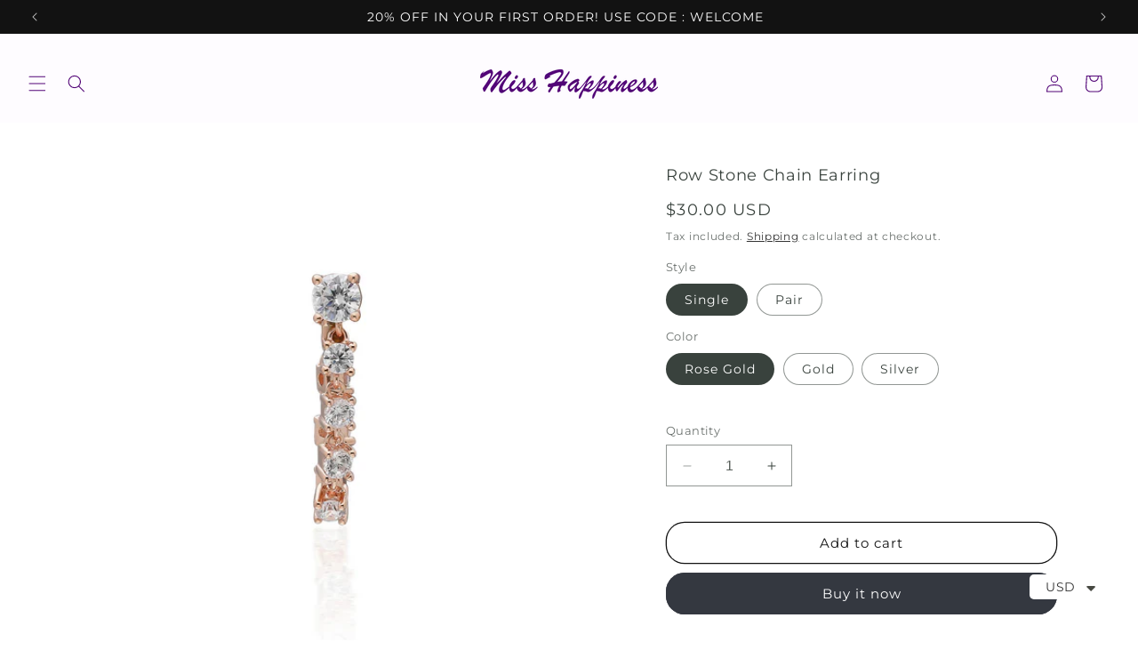

--- FILE ---
content_type: text/html; charset=utf-8
request_url: https://misshappiness.co.uk/products/row-stone-chain-earring
body_size: 39734
content:
<!doctype html>
<html class="no-js" lang="en">
  <head>
    <meta charset="utf-8">
    <meta http-equiv="X-UA-Compatible" content="IE=edge">
    <meta name="viewport" content="width=device-width,initial-scale=1">
    <meta name="theme-color" content="">
    <link rel="canonical" href="https://misshappiness.co.uk/products/row-stone-chain-earring"><link rel="icon" type="image/png" href="//misshappiness.co.uk/cdn/shop/files/miss-happiness-favicon.png?crop=center&height=32&v=1699260497&width=32"><link rel="preconnect" href="https://fonts.shopifycdn.com" crossorigin><title>
      Row Stone Chain Earring
 &ndash; Miss Happiness</title>

    
      <meta name="description" content="925 Sterling Silver handcrafted earring with zircon gemstones. You can buy it as Gold Plated, Rose Gold Plated or Rhodium Plated.  The price is for SINGLE earring, if you want the earrings in pair, please select Pair option in style. Our products are meticulously handcrafted and hand-polished to look gorgeous on you. T">
    

    

<meta property="og:site_name" content="Miss Happiness">
<meta property="og:url" content="https://misshappiness.co.uk/products/row-stone-chain-earring">
<meta property="og:title" content="Row Stone Chain Earring">
<meta property="og:type" content="product">
<meta property="og:description" content="925 Sterling Silver handcrafted earring with zircon gemstones. You can buy it as Gold Plated, Rose Gold Plated or Rhodium Plated.  The price is for SINGLE earring, if you want the earrings in pair, please select Pair option in style. Our products are meticulously handcrafted and hand-polished to look gorgeous on you. T"><meta property="og:image" content="http://misshappiness.co.uk/cdn/shop/products/RowStoneChainEarringpairrose.jpg?v=1656929168">
  <meta property="og:image:secure_url" content="https://misshappiness.co.uk/cdn/shop/products/RowStoneChainEarringpairrose.jpg?v=1656929168">
  <meta property="og:image:width" content="1607">
  <meta property="og:image:height" content="1607"><meta property="og:price:amount" content="30.00">
  <meta property="og:price:currency" content="USD"><meta name="twitter:card" content="summary_large_image">
<meta name="twitter:title" content="Row Stone Chain Earring">
<meta name="twitter:description" content="925 Sterling Silver handcrafted earring with zircon gemstones. You can buy it as Gold Plated, Rose Gold Plated or Rhodium Plated.  The price is for SINGLE earring, if you want the earrings in pair, please select Pair option in style. Our products are meticulously handcrafted and hand-polished to look gorgeous on you. T">


    <script src="//misshappiness.co.uk/cdn/shop/t/3/assets/constants.js?v=58251544750838685771698826060" defer="defer"></script>
    <script src="//misshappiness.co.uk/cdn/shop/t/3/assets/pubsub.js?v=158357773527763999511698826061" defer="defer"></script>
    <script src="//misshappiness.co.uk/cdn/shop/t/3/assets/global.js?v=40820548392383841591698826061" defer="defer"></script><script src="//misshappiness.co.uk/cdn/shop/t/3/assets/animations.js?v=88693664871331136111698826059" defer="defer"></script><script>window.performance && window.performance.mark && window.performance.mark('shopify.content_for_header.start');</script><meta name="facebook-domain-verification" content="l405kq43ubnha3t4ju3uf8v4vf913n">
<meta name="facebook-domain-verification" content="64887ps005hg4i6jz078yigy2wcigb">
<meta id="shopify-digital-wallet" name="shopify-digital-wallet" content="/63318589690/digital_wallets/dialog">
<meta name="shopify-checkout-api-token" content="25afd3d19a8e60f67f968db6c4eead6d">
<meta id="in-context-paypal-metadata" data-shop-id="63318589690" data-venmo-supported="false" data-environment="production" data-locale="en_US" data-paypal-v4="true" data-currency="USD">
<link rel="alternate" type="application/json+oembed" href="https://misshappiness.co.uk/products/row-stone-chain-earring.oembed">
<script async="async" src="/checkouts/internal/preloads.js?locale=en-US"></script>
<script id="shopify-features" type="application/json">{"accessToken":"25afd3d19a8e60f67f968db6c4eead6d","betas":["rich-media-storefront-analytics"],"domain":"misshappiness.co.uk","predictiveSearch":true,"shopId":63318589690,"locale":"en"}</script>
<script>var Shopify = Shopify || {};
Shopify.shop = "miss-happiness-uk.myshopify.com";
Shopify.locale = "en";
Shopify.currency = {"active":"USD","rate":"1.0"};
Shopify.country = "US";
Shopify.theme = {"name":"Updated - Dawn","id":137877979386,"schema_name":"Dawn","schema_version":"12.0.0","theme_store_id":887,"role":"main"};
Shopify.theme.handle = "null";
Shopify.theme.style = {"id":null,"handle":null};
Shopify.cdnHost = "misshappiness.co.uk/cdn";
Shopify.routes = Shopify.routes || {};
Shopify.routes.root = "/";</script>
<script type="module">!function(o){(o.Shopify=o.Shopify||{}).modules=!0}(window);</script>
<script>!function(o){function n(){var o=[];function n(){o.push(Array.prototype.slice.apply(arguments))}return n.q=o,n}var t=o.Shopify=o.Shopify||{};t.loadFeatures=n(),t.autoloadFeatures=n()}(window);</script>
<script id="shop-js-analytics" type="application/json">{"pageType":"product"}</script>
<script defer="defer" async type="module" src="//misshappiness.co.uk/cdn/shopifycloud/shop-js/modules/v2/client.init-shop-cart-sync_BT-GjEfc.en.esm.js"></script>
<script defer="defer" async type="module" src="//misshappiness.co.uk/cdn/shopifycloud/shop-js/modules/v2/chunk.common_D58fp_Oc.esm.js"></script>
<script defer="defer" async type="module" src="//misshappiness.co.uk/cdn/shopifycloud/shop-js/modules/v2/chunk.modal_xMitdFEc.esm.js"></script>
<script type="module">
  await import("//misshappiness.co.uk/cdn/shopifycloud/shop-js/modules/v2/client.init-shop-cart-sync_BT-GjEfc.en.esm.js");
await import("//misshappiness.co.uk/cdn/shopifycloud/shop-js/modules/v2/chunk.common_D58fp_Oc.esm.js");
await import("//misshappiness.co.uk/cdn/shopifycloud/shop-js/modules/v2/chunk.modal_xMitdFEc.esm.js");

  window.Shopify.SignInWithShop?.initShopCartSync?.({"fedCMEnabled":true,"windoidEnabled":true});

</script>
<script id="__st">var __st={"a":63318589690,"offset":10800,"reqid":"1790e834-23cd-449d-aeb0-7ac9192ae96e-1769345189","pageurl":"misshappiness.co.uk\/products\/row-stone-chain-earring","u":"a096c7a1250e","p":"product","rtyp":"product","rid":7666507120890};</script>
<script>window.ShopifyPaypalV4VisibilityTracking = true;</script>
<script id="captcha-bootstrap">!function(){'use strict';const t='contact',e='account',n='new_comment',o=[[t,t],['blogs',n],['comments',n],[t,'customer']],c=[[e,'customer_login'],[e,'guest_login'],[e,'recover_customer_password'],[e,'create_customer']],r=t=>t.map((([t,e])=>`form[action*='/${t}']:not([data-nocaptcha='true']) input[name='form_type'][value='${e}']`)).join(','),a=t=>()=>t?[...document.querySelectorAll(t)].map((t=>t.form)):[];function s(){const t=[...o],e=r(t);return a(e)}const i='password',u='form_key',d=['recaptcha-v3-token','g-recaptcha-response','h-captcha-response',i],f=()=>{try{return window.sessionStorage}catch{return}},m='__shopify_v',_=t=>t.elements[u];function p(t,e,n=!1){try{const o=window.sessionStorage,c=JSON.parse(o.getItem(e)),{data:r}=function(t){const{data:e,action:n}=t;return t[m]||n?{data:e,action:n}:{data:t,action:n}}(c);for(const[e,n]of Object.entries(r))t.elements[e]&&(t.elements[e].value=n);n&&o.removeItem(e)}catch(o){console.error('form repopulation failed',{error:o})}}const l='form_type',E='cptcha';function T(t){t.dataset[E]=!0}const w=window,h=w.document,L='Shopify',v='ce_forms',y='captcha';let A=!1;((t,e)=>{const n=(g='f06e6c50-85a8-45c8-87d0-21a2b65856fe',I='https://cdn.shopify.com/shopifycloud/storefront-forms-hcaptcha/ce_storefront_forms_captcha_hcaptcha.v1.5.2.iife.js',D={infoText:'Protected by hCaptcha',privacyText:'Privacy',termsText:'Terms'},(t,e,n)=>{const o=w[L][v],c=o.bindForm;if(c)return c(t,g,e,D).then(n);var r;o.q.push([[t,g,e,D],n]),r=I,A||(h.body.append(Object.assign(h.createElement('script'),{id:'captcha-provider',async:!0,src:r})),A=!0)});var g,I,D;w[L]=w[L]||{},w[L][v]=w[L][v]||{},w[L][v].q=[],w[L][y]=w[L][y]||{},w[L][y].protect=function(t,e){n(t,void 0,e),T(t)},Object.freeze(w[L][y]),function(t,e,n,w,h,L){const[v,y,A,g]=function(t,e,n){const i=e?o:[],u=t?c:[],d=[...i,...u],f=r(d),m=r(i),_=r(d.filter((([t,e])=>n.includes(e))));return[a(f),a(m),a(_),s()]}(w,h,L),I=t=>{const e=t.target;return e instanceof HTMLFormElement?e:e&&e.form},D=t=>v().includes(t);t.addEventListener('submit',(t=>{const e=I(t);if(!e)return;const n=D(e)&&!e.dataset.hcaptchaBound&&!e.dataset.recaptchaBound,o=_(e),c=g().includes(e)&&(!o||!o.value);(n||c)&&t.preventDefault(),c&&!n&&(function(t){try{if(!f())return;!function(t){const e=f();if(!e)return;const n=_(t);if(!n)return;const o=n.value;o&&e.removeItem(o)}(t);const e=Array.from(Array(32),(()=>Math.random().toString(36)[2])).join('');!function(t,e){_(t)||t.append(Object.assign(document.createElement('input'),{type:'hidden',name:u})),t.elements[u].value=e}(t,e),function(t,e){const n=f();if(!n)return;const o=[...t.querySelectorAll(`input[type='${i}']`)].map((({name:t})=>t)),c=[...d,...o],r={};for(const[a,s]of new FormData(t).entries())c.includes(a)||(r[a]=s);n.setItem(e,JSON.stringify({[m]:1,action:t.action,data:r}))}(t,e)}catch(e){console.error('failed to persist form',e)}}(e),e.submit())}));const S=(t,e)=>{t&&!t.dataset[E]&&(n(t,e.some((e=>e===t))),T(t))};for(const o of['focusin','change'])t.addEventListener(o,(t=>{const e=I(t);D(e)&&S(e,y())}));const B=e.get('form_key'),M=e.get(l),P=B&&M;t.addEventListener('DOMContentLoaded',(()=>{const t=y();if(P)for(const e of t)e.elements[l].value===M&&p(e,B);[...new Set([...A(),...v().filter((t=>'true'===t.dataset.shopifyCaptcha))])].forEach((e=>S(e,t)))}))}(h,new URLSearchParams(w.location.search),n,t,e,['guest_login'])})(!0,!0)}();</script>
<script integrity="sha256-4kQ18oKyAcykRKYeNunJcIwy7WH5gtpwJnB7kiuLZ1E=" data-source-attribution="shopify.loadfeatures" defer="defer" src="//misshappiness.co.uk/cdn/shopifycloud/storefront/assets/storefront/load_feature-a0a9edcb.js" crossorigin="anonymous"></script>
<script data-source-attribution="shopify.dynamic_checkout.dynamic.init">var Shopify=Shopify||{};Shopify.PaymentButton=Shopify.PaymentButton||{isStorefrontPortableWallets:!0,init:function(){window.Shopify.PaymentButton.init=function(){};var t=document.createElement("script");t.src="https://misshappiness.co.uk/cdn/shopifycloud/portable-wallets/latest/portable-wallets.en.js",t.type="module",document.head.appendChild(t)}};
</script>
<script data-source-attribution="shopify.dynamic_checkout.buyer_consent">
  function portableWalletsHideBuyerConsent(e){var t=document.getElementById("shopify-buyer-consent"),n=document.getElementById("shopify-subscription-policy-button");t&&n&&(t.classList.add("hidden"),t.setAttribute("aria-hidden","true"),n.removeEventListener("click",e))}function portableWalletsShowBuyerConsent(e){var t=document.getElementById("shopify-buyer-consent"),n=document.getElementById("shopify-subscription-policy-button");t&&n&&(t.classList.remove("hidden"),t.removeAttribute("aria-hidden"),n.addEventListener("click",e))}window.Shopify?.PaymentButton&&(window.Shopify.PaymentButton.hideBuyerConsent=portableWalletsHideBuyerConsent,window.Shopify.PaymentButton.showBuyerConsent=portableWalletsShowBuyerConsent);
</script>
<script>
  function portableWalletsCleanup(e){e&&e.src&&console.error("Failed to load portable wallets script "+e.src);var t=document.querySelectorAll("shopify-accelerated-checkout .shopify-payment-button__skeleton, shopify-accelerated-checkout-cart .wallet-cart-button__skeleton"),e=document.getElementById("shopify-buyer-consent");for(let e=0;e<t.length;e++)t[e].remove();e&&e.remove()}function portableWalletsNotLoadedAsModule(e){e instanceof ErrorEvent&&"string"==typeof e.message&&e.message.includes("import.meta")&&"string"==typeof e.filename&&e.filename.includes("portable-wallets")&&(window.removeEventListener("error",portableWalletsNotLoadedAsModule),window.Shopify.PaymentButton.failedToLoad=e,"loading"===document.readyState?document.addEventListener("DOMContentLoaded",window.Shopify.PaymentButton.init):window.Shopify.PaymentButton.init())}window.addEventListener("error",portableWalletsNotLoadedAsModule);
</script>

<script type="module" src="https://misshappiness.co.uk/cdn/shopifycloud/portable-wallets/latest/portable-wallets.en.js" onError="portableWalletsCleanup(this)" crossorigin="anonymous"></script>
<script nomodule>
  document.addEventListener("DOMContentLoaded", portableWalletsCleanup);
</script>

<link id="shopify-accelerated-checkout-styles" rel="stylesheet" media="screen" href="https://misshappiness.co.uk/cdn/shopifycloud/portable-wallets/latest/accelerated-checkout-backwards-compat.css" crossorigin="anonymous">
<style id="shopify-accelerated-checkout-cart">
        #shopify-buyer-consent {
  margin-top: 1em;
  display: inline-block;
  width: 100%;
}

#shopify-buyer-consent.hidden {
  display: none;
}

#shopify-subscription-policy-button {
  background: none;
  border: none;
  padding: 0;
  text-decoration: underline;
  font-size: inherit;
  cursor: pointer;
}

#shopify-subscription-policy-button::before {
  box-shadow: none;
}

      </style>
<script id="sections-script" data-sections="header" defer="defer" src="//misshappiness.co.uk/cdn/shop/t/3/compiled_assets/scripts.js?v=523"></script>
<script>window.performance && window.performance.mark && window.performance.mark('shopify.content_for_header.end');</script>


    <style data-shopify>
      @font-face {
  font-family: Montserrat;
  font-weight: 400;
  font-style: normal;
  font-display: swap;
  src: url("//misshappiness.co.uk/cdn/fonts/montserrat/montserrat_n4.81949fa0ac9fd2021e16436151e8eaa539321637.woff2") format("woff2"),
       url("//misshappiness.co.uk/cdn/fonts/montserrat/montserrat_n4.a6c632ca7b62da89c3594789ba828388aac693fe.woff") format("woff");
}

      @font-face {
  font-family: Montserrat;
  font-weight: 700;
  font-style: normal;
  font-display: swap;
  src: url("//misshappiness.co.uk/cdn/fonts/montserrat/montserrat_n7.3c434e22befd5c18a6b4afadb1e3d77c128c7939.woff2") format("woff2"),
       url("//misshappiness.co.uk/cdn/fonts/montserrat/montserrat_n7.5d9fa6e2cae713c8fb539a9876489d86207fe957.woff") format("woff");
}

      @font-face {
  font-family: Montserrat;
  font-weight: 400;
  font-style: italic;
  font-display: swap;
  src: url("//misshappiness.co.uk/cdn/fonts/montserrat/montserrat_i4.5a4ea298b4789e064f62a29aafc18d41f09ae59b.woff2") format("woff2"),
       url("//misshappiness.co.uk/cdn/fonts/montserrat/montserrat_i4.072b5869c5e0ed5b9d2021e4c2af132e16681ad2.woff") format("woff");
}

      @font-face {
  font-family: Montserrat;
  font-weight: 700;
  font-style: italic;
  font-display: swap;
  src: url("//misshappiness.co.uk/cdn/fonts/montserrat/montserrat_i7.a0d4a463df4f146567d871890ffb3c80408e7732.woff2") format("woff2"),
       url("//misshappiness.co.uk/cdn/fonts/montserrat/montserrat_i7.f6ec9f2a0681acc6f8152c40921d2a4d2e1a2c78.woff") format("woff");
}

      @font-face {
  font-family: Montserrat;
  font-weight: 400;
  font-style: normal;
  font-display: swap;
  src: url("//misshappiness.co.uk/cdn/fonts/montserrat/montserrat_n4.81949fa0ac9fd2021e16436151e8eaa539321637.woff2") format("woff2"),
       url("//misshappiness.co.uk/cdn/fonts/montserrat/montserrat_n4.a6c632ca7b62da89c3594789ba828388aac693fe.woff") format("woff");
}


      
        :root,
        .color-background-1 {
          --color-background: 255,255,255;
        
          --gradient-background: #ffffff;
        

        

        --color-foreground: 57,66,61;
        --color-background-contrast: 191,191,191;
        --color-shadow: 18,18,18;
        --color-button: 52,56,64;
        --color-button-text: 255,255,255;
        --color-secondary-button: 255,255,255;
        --color-secondary-button-text: 18,18,18;
        --color-link: 18,18,18;
        --color-badge-foreground: 57,66,61;
        --color-badge-background: 255,255,255;
        --color-badge-border: 57,66,61;
        --payment-terms-background-color: rgb(255 255 255);
      }
      
        
        .color-background-2 {
          --color-background: 243,243,243;
        
          --gradient-background: #f3f3f3;
        

        

        --color-foreground: 18,18,18;
        --color-background-contrast: 179,179,179;
        --color-shadow: 18,18,18;
        --color-button: 18,18,18;
        --color-button-text: 243,243,243;
        --color-secondary-button: 243,243,243;
        --color-secondary-button-text: 18,18,18;
        --color-link: 18,18,18;
        --color-badge-foreground: 18,18,18;
        --color-badge-background: 243,243,243;
        --color-badge-border: 18,18,18;
        --payment-terms-background-color: rgb(243 243 243);
      }
      
        
        .color-inverse {
          --color-background: 18,18,18;
        
          --gradient-background: #121212;
        

        

        --color-foreground: 255,255,255;
        --color-background-contrast: 146,146,146;
        --color-shadow: 18,18,18;
        --color-button: 255,255,255;
        --color-button-text: 18,18,18;
        --color-secondary-button: 18,18,18;
        --color-secondary-button-text: 255,255,255;
        --color-link: 255,255,255;
        --color-badge-foreground: 255,255,255;
        --color-badge-background: 18,18,18;
        --color-badge-border: 255,255,255;
        --payment-terms-background-color: rgb(18 18 18);
      }
      
        
        .color-accent-1 {
          --color-background: 132,66,163;
        
          --gradient-background: #8442a3;
        

        

        --color-foreground: 255,255,255;
        --color-background-contrast: 59,29,72;
        --color-shadow: 18,18,18;
        --color-button: 255,255,255;
        --color-button-text: 132,66,163;
        --color-secondary-button: 132,66,163;
        --color-secondary-button-text: 255,255,255;
        --color-link: 255,255,255;
        --color-badge-foreground: 255,255,255;
        --color-badge-background: 132,66,163;
        --color-badge-border: 255,255,255;
        --payment-terms-background-color: rgb(132 66 163);
      }
      
        
        .color-accent-2 {
          --color-background: 239,212,255;
        
          --gradient-background: #efd4ff;
        

        

        --color-foreground: 255,255,255;
        --color-background-contrast: 192,85,255;
        --color-shadow: 18,18,18;
        --color-button: 255,255,255;
        --color-button-text: 239,212,255;
        --color-secondary-button: 239,212,255;
        --color-secondary-button-text: 255,255,255;
        --color-link: 255,255,255;
        --color-badge-foreground: 255,255,255;
        --color-badge-background: 239,212,255;
        --color-badge-border: 255,255,255;
        --payment-terms-background-color: rgb(239 212 255);
      }
      
        
        .color-scheme-793acb11-31fd-41ff-8452-4e0b33b53938 {
          --color-background: 255,255,255;
        
          --gradient-background: #ffffff;
        

        

        --color-foreground: 255,255,255;
        --color-background-contrast: 191,191,191;
        --color-shadow: 18,18,18;
        --color-button: 255,255,255;
        --color-button-text: 255,255,255;
        --color-secondary-button: 255,255,255;
        --color-secondary-button-text: 18,18,18;
        --color-link: 18,18,18;
        --color-badge-foreground: 255,255,255;
        --color-badge-background: 255,255,255;
        --color-badge-border: 255,255,255;
        --payment-terms-background-color: rgb(255 255 255);
      }
      
        
        .color-scheme-7d05a715-e82e-475a-b1d5-4d6a4560bd55 {
          --color-background: 254,252,255;
        
          --gradient-background: #fefcff;
        

        

        --color-foreground: 82,4,119;
        --color-background-contrast: 212,124,255;
        --color-shadow: 18,18,18;
        --color-button: 82,4,119;
        --color-button-text: 255,255,255;
        --color-secondary-button: 254,252,255;
        --color-secondary-button-text: 82,4,119;
        --color-link: 82,4,119;
        --color-badge-foreground: 82,4,119;
        --color-badge-background: 254,252,255;
        --color-badge-border: 82,4,119;
        --payment-terms-background-color: rgb(254 252 255);
      }
      

      body, .color-background-1, .color-background-2, .color-inverse, .color-accent-1, .color-accent-2, .color-scheme-793acb11-31fd-41ff-8452-4e0b33b53938, .color-scheme-7d05a715-e82e-475a-b1d5-4d6a4560bd55 {
        color: rgba(var(--color-foreground), 0.75);
        background-color: rgb(var(--color-background));
      }

      :root {
        --font-body-family: Montserrat, sans-serif;
        --font-body-style: normal;
        --font-body-weight: 400;
        --font-body-weight-bold: 700;

        --font-heading-family: Montserrat, sans-serif;
        --font-heading-style: normal;
        --font-heading-weight: 400;

        --font-body-scale: 1.0;
        --font-heading-scale: 1.1;

        --media-padding: px;
        --media-border-opacity: 0.05;
        --media-border-width: 1px;
        --media-radius: 0px;
        --media-shadow-opacity: 0.0;
        --media-shadow-horizontal-offset: 0px;
        --media-shadow-vertical-offset: 0px;
        --media-shadow-blur-radius: 0px;
        --media-shadow-visible: 0;

        --page-width: 160rem;
        --page-width-margin: 0rem;

        --product-card-image-padding: 0.0rem;
        --product-card-corner-radius: 0.0rem;
        --product-card-text-alignment: left;
        --product-card-border-width: 0.0rem;
        --product-card-border-opacity: 0.0;
        --product-card-shadow-opacity: 0.1;
        --product-card-shadow-visible: 1;
        --product-card-shadow-horizontal-offset: 0.0rem;
        --product-card-shadow-vertical-offset: 0.0rem;
        --product-card-shadow-blur-radius: 0.0rem;

        --collection-card-image-padding: 0.0rem;
        --collection-card-corner-radius: 0.0rem;
        --collection-card-text-alignment: left;
        --collection-card-border-width: 0.0rem;
        --collection-card-border-opacity: 0.0;
        --collection-card-shadow-opacity: 0.1;
        --collection-card-shadow-visible: 1;
        --collection-card-shadow-horizontal-offset: 0.0rem;
        --collection-card-shadow-vertical-offset: 0.0rem;
        --collection-card-shadow-blur-radius: 0.0rem;

        --blog-card-image-padding: 0.0rem;
        --blog-card-corner-radius: 0.0rem;
        --blog-card-text-alignment: left;
        --blog-card-border-width: 0.0rem;
        --blog-card-border-opacity: 0.0;
        --blog-card-shadow-opacity: 0.1;
        --blog-card-shadow-visible: 1;
        --blog-card-shadow-horizontal-offset: 0.0rem;
        --blog-card-shadow-vertical-offset: 0.0rem;
        --blog-card-shadow-blur-radius: 0.0rem;

        --badge-corner-radius: 4.0rem;

        --popup-border-width: 1px;
        --popup-border-opacity: 0.1;
        --popup-corner-radius: 0px;
        --popup-shadow-opacity: 0.0;
        --popup-shadow-horizontal-offset: 0px;
        --popup-shadow-vertical-offset: 0px;
        --popup-shadow-blur-radius: 0px;

        --drawer-border-width: 1px;
        --drawer-border-opacity: 0.1;
        --drawer-shadow-opacity: 0.0;
        --drawer-shadow-horizontal-offset: 0px;
        --drawer-shadow-vertical-offset: 0px;
        --drawer-shadow-blur-radius: 0px;

        --spacing-sections-desktop: 0px;
        --spacing-sections-mobile: 0px;

        --grid-desktop-vertical-spacing: 8px;
        --grid-desktop-horizontal-spacing: 8px;
        --grid-mobile-vertical-spacing: 4px;
        --grid-mobile-horizontal-spacing: 4px;

        --text-boxes-border-opacity: 0.0;
        --text-boxes-border-width: 0px;
        --text-boxes-radius: 0px;
        --text-boxes-shadow-opacity: 0.0;
        --text-boxes-shadow-visible: 0;
        --text-boxes-shadow-horizontal-offset: 0px;
        --text-boxes-shadow-vertical-offset: 0px;
        --text-boxes-shadow-blur-radius: 0px;

        --buttons-radius: 20px;
        --buttons-radius-outset: 21px;
        --buttons-border-width: 1px;
        --buttons-border-opacity: 1.0;
        --buttons-shadow-opacity: 0.0;
        --buttons-shadow-visible: 0;
        --buttons-shadow-horizontal-offset: -12px;
        --buttons-shadow-vertical-offset: 4px;
        --buttons-shadow-blur-radius: 5px;
        --buttons-border-offset: 0.3px;

        --inputs-radius: 0px;
        --inputs-border-width: 1px;
        --inputs-border-opacity: 0.55;
        --inputs-shadow-opacity: 0.0;
        --inputs-shadow-horizontal-offset: 0px;
        --inputs-margin-offset: 0px;
        --inputs-shadow-vertical-offset: 4px;
        --inputs-shadow-blur-radius: 0px;
        --inputs-radius-outset: 0px;

        --variant-pills-radius: 40px;
        --variant-pills-border-width: 1px;
        --variant-pills-border-opacity: 0.55;
        --variant-pills-shadow-opacity: 0.0;
        --variant-pills-shadow-horizontal-offset: 0px;
        --variant-pills-shadow-vertical-offset: 0px;
        --variant-pills-shadow-blur-radius: 0px;
      }

      *,
      *::before,
      *::after {
        box-sizing: inherit;
      }

      html {
        box-sizing: border-box;
        font-size: calc(var(--font-body-scale) * 62.5%);
        height: 100%;
      }

      body {
        display: grid;
        grid-template-rows: auto auto 1fr auto;
        grid-template-columns: 100%;
        min-height: 100%;
        margin: 0;
        font-size: 1.5rem;
        letter-spacing: 0.06rem;
        line-height: calc(1 + 0.8 / var(--font-body-scale));
        font-family: var(--font-body-family);
        font-style: var(--font-body-style);
        font-weight: var(--font-body-weight);
      }

      @media screen and (min-width: 750px) {
        body {
          font-size: 1.6rem;
        }
      }
    </style>

    <link href="//misshappiness.co.uk/cdn/shop/t/3/assets/base.css?v=22615539281115885671698826059" rel="stylesheet" type="text/css" media="all" />
<link rel="preload" as="font" href="//misshappiness.co.uk/cdn/fonts/montserrat/montserrat_n4.81949fa0ac9fd2021e16436151e8eaa539321637.woff2" type="font/woff2" crossorigin><link rel="preload" as="font" href="//misshappiness.co.uk/cdn/fonts/montserrat/montserrat_n4.81949fa0ac9fd2021e16436151e8eaa539321637.woff2" type="font/woff2" crossorigin><link href="//misshappiness.co.uk/cdn/shop/t/3/assets/component-localization-form.css?v=143319823105703127341698826060" rel="stylesheet" type="text/css" media="all" />
      <script src="//misshappiness.co.uk/cdn/shop/t/3/assets/localization-form.js?v=161644695336821385561698826061" defer="defer"></script><link
        rel="stylesheet"
        href="//misshappiness.co.uk/cdn/shop/t/3/assets/component-predictive-search.css?v=118923337488134913561698826060"
        media="print"
        onload="this.media='all'"
      ><script>
      document.documentElement.className = document.documentElement.className.replace('no-js', 'js');
      if (Shopify.designMode) {
        document.documentElement.classList.add('shopify-design-mode');
      }
    </script>
  <script src="https://cdn.shopify.com/extensions/4e276193-403c-423f-833c-fefed71819cf/forms-2298/assets/shopify-forms-loader.js" type="text/javascript" defer="defer"></script>
<script src="https://cdn.shopify.com/extensions/a9a32278-85fd-435d-a2e4-15afbc801656/nova-multi-currency-converter-1/assets/nova-cur-app-embed.js" type="text/javascript" defer="defer"></script>
<link href="https://cdn.shopify.com/extensions/a9a32278-85fd-435d-a2e4-15afbc801656/nova-multi-currency-converter-1/assets/nova-cur.css" rel="stylesheet" type="text/css" media="all">
<link href="https://monorail-edge.shopifysvc.com" rel="dns-prefetch">
<script>(function(){if ("sendBeacon" in navigator && "performance" in window) {try {var session_token_from_headers = performance.getEntriesByType('navigation')[0].serverTiming.find(x => x.name == '_s').description;} catch {var session_token_from_headers = undefined;}var session_cookie_matches = document.cookie.match(/_shopify_s=([^;]*)/);var session_token_from_cookie = session_cookie_matches && session_cookie_matches.length === 2 ? session_cookie_matches[1] : "";var session_token = session_token_from_headers || session_token_from_cookie || "";function handle_abandonment_event(e) {var entries = performance.getEntries().filter(function(entry) {return /monorail-edge.shopifysvc.com/.test(entry.name);});if (!window.abandonment_tracked && entries.length === 0) {window.abandonment_tracked = true;var currentMs = Date.now();var navigation_start = performance.timing.navigationStart;var payload = {shop_id: 63318589690,url: window.location.href,navigation_start,duration: currentMs - navigation_start,session_token,page_type: "product"};window.navigator.sendBeacon("https://monorail-edge.shopifysvc.com/v1/produce", JSON.stringify({schema_id: "online_store_buyer_site_abandonment/1.1",payload: payload,metadata: {event_created_at_ms: currentMs,event_sent_at_ms: currentMs}}));}}window.addEventListener('pagehide', handle_abandonment_event);}}());</script>
<script id="web-pixels-manager-setup">(function e(e,d,r,n,o){if(void 0===o&&(o={}),!Boolean(null===(a=null===(i=window.Shopify)||void 0===i?void 0:i.analytics)||void 0===a?void 0:a.replayQueue)){var i,a;window.Shopify=window.Shopify||{};var t=window.Shopify;t.analytics=t.analytics||{};var s=t.analytics;s.replayQueue=[],s.publish=function(e,d,r){return s.replayQueue.push([e,d,r]),!0};try{self.performance.mark("wpm:start")}catch(e){}var l=function(){var e={modern:/Edge?\/(1{2}[4-9]|1[2-9]\d|[2-9]\d{2}|\d{4,})\.\d+(\.\d+|)|Firefox\/(1{2}[4-9]|1[2-9]\d|[2-9]\d{2}|\d{4,})\.\d+(\.\d+|)|Chrom(ium|e)\/(9{2}|\d{3,})\.\d+(\.\d+|)|(Maci|X1{2}).+ Version\/(15\.\d+|(1[6-9]|[2-9]\d|\d{3,})\.\d+)([,.]\d+|)( \(\w+\)|)( Mobile\/\w+|) Safari\/|Chrome.+OPR\/(9{2}|\d{3,})\.\d+\.\d+|(CPU[ +]OS|iPhone[ +]OS|CPU[ +]iPhone|CPU IPhone OS|CPU iPad OS)[ +]+(15[._]\d+|(1[6-9]|[2-9]\d|\d{3,})[._]\d+)([._]\d+|)|Android:?[ /-](13[3-9]|1[4-9]\d|[2-9]\d{2}|\d{4,})(\.\d+|)(\.\d+|)|Android.+Firefox\/(13[5-9]|1[4-9]\d|[2-9]\d{2}|\d{4,})\.\d+(\.\d+|)|Android.+Chrom(ium|e)\/(13[3-9]|1[4-9]\d|[2-9]\d{2}|\d{4,})\.\d+(\.\d+|)|SamsungBrowser\/([2-9]\d|\d{3,})\.\d+/,legacy:/Edge?\/(1[6-9]|[2-9]\d|\d{3,})\.\d+(\.\d+|)|Firefox\/(5[4-9]|[6-9]\d|\d{3,})\.\d+(\.\d+|)|Chrom(ium|e)\/(5[1-9]|[6-9]\d|\d{3,})\.\d+(\.\d+|)([\d.]+$|.*Safari\/(?![\d.]+ Edge\/[\d.]+$))|(Maci|X1{2}).+ Version\/(10\.\d+|(1[1-9]|[2-9]\d|\d{3,})\.\d+)([,.]\d+|)( \(\w+\)|)( Mobile\/\w+|) Safari\/|Chrome.+OPR\/(3[89]|[4-9]\d|\d{3,})\.\d+\.\d+|(CPU[ +]OS|iPhone[ +]OS|CPU[ +]iPhone|CPU IPhone OS|CPU iPad OS)[ +]+(10[._]\d+|(1[1-9]|[2-9]\d|\d{3,})[._]\d+)([._]\d+|)|Android:?[ /-](13[3-9]|1[4-9]\d|[2-9]\d{2}|\d{4,})(\.\d+|)(\.\d+|)|Mobile Safari.+OPR\/([89]\d|\d{3,})\.\d+\.\d+|Android.+Firefox\/(13[5-9]|1[4-9]\d|[2-9]\d{2}|\d{4,})\.\d+(\.\d+|)|Android.+Chrom(ium|e)\/(13[3-9]|1[4-9]\d|[2-9]\d{2}|\d{4,})\.\d+(\.\d+|)|Android.+(UC? ?Browser|UCWEB|U3)[ /]?(15\.([5-9]|\d{2,})|(1[6-9]|[2-9]\d|\d{3,})\.\d+)\.\d+|SamsungBrowser\/(5\.\d+|([6-9]|\d{2,})\.\d+)|Android.+MQ{2}Browser\/(14(\.(9|\d{2,})|)|(1[5-9]|[2-9]\d|\d{3,})(\.\d+|))(\.\d+|)|K[Aa][Ii]OS\/(3\.\d+|([4-9]|\d{2,})\.\d+)(\.\d+|)/},d=e.modern,r=e.legacy,n=navigator.userAgent;return n.match(d)?"modern":n.match(r)?"legacy":"unknown"}(),u="modern"===l?"modern":"legacy",c=(null!=n?n:{modern:"",legacy:""})[u],f=function(e){return[e.baseUrl,"/wpm","/b",e.hashVersion,"modern"===e.buildTarget?"m":"l",".js"].join("")}({baseUrl:d,hashVersion:r,buildTarget:u}),m=function(e){var d=e.version,r=e.bundleTarget,n=e.surface,o=e.pageUrl,i=e.monorailEndpoint;return{emit:function(e){var a=e.status,t=e.errorMsg,s=(new Date).getTime(),l=JSON.stringify({metadata:{event_sent_at_ms:s},events:[{schema_id:"web_pixels_manager_load/3.1",payload:{version:d,bundle_target:r,page_url:o,status:a,surface:n,error_msg:t},metadata:{event_created_at_ms:s}}]});if(!i)return console&&console.warn&&console.warn("[Web Pixels Manager] No Monorail endpoint provided, skipping logging."),!1;try{return self.navigator.sendBeacon.bind(self.navigator)(i,l)}catch(e){}var u=new XMLHttpRequest;try{return u.open("POST",i,!0),u.setRequestHeader("Content-Type","text/plain"),u.send(l),!0}catch(e){return console&&console.warn&&console.warn("[Web Pixels Manager] Got an unhandled error while logging to Monorail."),!1}}}}({version:r,bundleTarget:l,surface:e.surface,pageUrl:self.location.href,monorailEndpoint:e.monorailEndpoint});try{o.browserTarget=l,function(e){var d=e.src,r=e.async,n=void 0===r||r,o=e.onload,i=e.onerror,a=e.sri,t=e.scriptDataAttributes,s=void 0===t?{}:t,l=document.createElement("script"),u=document.querySelector("head"),c=document.querySelector("body");if(l.async=n,l.src=d,a&&(l.integrity=a,l.crossOrigin="anonymous"),s)for(var f in s)if(Object.prototype.hasOwnProperty.call(s,f))try{l.dataset[f]=s[f]}catch(e){}if(o&&l.addEventListener("load",o),i&&l.addEventListener("error",i),u)u.appendChild(l);else{if(!c)throw new Error("Did not find a head or body element to append the script");c.appendChild(l)}}({src:f,async:!0,onload:function(){if(!function(){var e,d;return Boolean(null===(d=null===(e=window.Shopify)||void 0===e?void 0:e.analytics)||void 0===d?void 0:d.initialized)}()){var d=window.webPixelsManager.init(e)||void 0;if(d){var r=window.Shopify.analytics;r.replayQueue.forEach((function(e){var r=e[0],n=e[1],o=e[2];d.publishCustomEvent(r,n,o)})),r.replayQueue=[],r.publish=d.publishCustomEvent,r.visitor=d.visitor,r.initialized=!0}}},onerror:function(){return m.emit({status:"failed",errorMsg:"".concat(f," has failed to load")})},sri:function(e){var d=/^sha384-[A-Za-z0-9+/=]+$/;return"string"==typeof e&&d.test(e)}(c)?c:"",scriptDataAttributes:o}),m.emit({status:"loading"})}catch(e){m.emit({status:"failed",errorMsg:(null==e?void 0:e.message)||"Unknown error"})}}})({shopId: 63318589690,storefrontBaseUrl: "https://misshappiness.co.uk",extensionsBaseUrl: "https://extensions.shopifycdn.com/cdn/shopifycloud/web-pixels-manager",monorailEndpoint: "https://monorail-edge.shopifysvc.com/unstable/produce_batch",surface: "storefront-renderer",enabledBetaFlags: ["2dca8a86"],webPixelsConfigList: [{"id":"155943162","configuration":"{\"pixel_id\":\"526737525455596\",\"pixel_type\":\"facebook_pixel\",\"metaapp_system_user_token\":\"-\"}","eventPayloadVersion":"v1","runtimeContext":"OPEN","scriptVersion":"ca16bc87fe92b6042fbaa3acc2fbdaa6","type":"APP","apiClientId":2329312,"privacyPurposes":["ANALYTICS","MARKETING","SALE_OF_DATA"],"dataSharingAdjustments":{"protectedCustomerApprovalScopes":["read_customer_address","read_customer_email","read_customer_name","read_customer_personal_data","read_customer_phone"]}},{"id":"77267194","configuration":"{\"tagID\":\"2612807598742\"}","eventPayloadVersion":"v1","runtimeContext":"STRICT","scriptVersion":"18031546ee651571ed29edbe71a3550b","type":"APP","apiClientId":3009811,"privacyPurposes":["ANALYTICS","MARKETING","SALE_OF_DATA"],"dataSharingAdjustments":{"protectedCustomerApprovalScopes":["read_customer_address","read_customer_email","read_customer_name","read_customer_personal_data","read_customer_phone"]}},{"id":"shopify-app-pixel","configuration":"{}","eventPayloadVersion":"v1","runtimeContext":"STRICT","scriptVersion":"0450","apiClientId":"shopify-pixel","type":"APP","privacyPurposes":["ANALYTICS","MARKETING"]},{"id":"shopify-custom-pixel","eventPayloadVersion":"v1","runtimeContext":"LAX","scriptVersion":"0450","apiClientId":"shopify-pixel","type":"CUSTOM","privacyPurposes":["ANALYTICS","MARKETING"]}],isMerchantRequest: false,initData: {"shop":{"name":"Miss Happiness","paymentSettings":{"currencyCode":"USD"},"myshopifyDomain":"miss-happiness-uk.myshopify.com","countryCode":"GB","storefrontUrl":"https:\/\/misshappiness.co.uk"},"customer":null,"cart":null,"checkout":null,"productVariants":[{"price":{"amount":30.0,"currencyCode":"USD"},"product":{"title":"Row Stone Chain Earring","vendor":"Miss Happiness UK","id":"7666507120890","untranslatedTitle":"Row Stone Chain Earring","url":"\/products\/row-stone-chain-earring","type":"Earrings"},"id":"42951920386298","image":{"src":"\/\/misshappiness.co.uk\/cdn\/shop\/products\/Row-Stone-Chain-Earring-rose-single.jpg?v=1656929168"},"sku":"KU3190","title":"Single \/ Rose Gold","untranslatedTitle":"Single \/ Rose Gold"},{"price":{"amount":30.0,"currencyCode":"USD"},"product":{"title":"Row Stone Chain Earring","vendor":"Miss Happiness UK","id":"7666507120890","untranslatedTitle":"Row Stone Chain Earring","url":"\/products\/row-stone-chain-earring","type":"Earrings"},"id":"42951920419066","image":{"src":"\/\/misshappiness.co.uk\/cdn\/shop\/products\/Row-Stone-Chain-Earring-gold-single.jpg?v=1656929168"},"sku":"KU3190","title":"Single \/ Gold","untranslatedTitle":"Single \/ Gold"},{"price":{"amount":30.0,"currencyCode":"USD"},"product":{"title":"Row Stone Chain Earring","vendor":"Miss Happiness UK","id":"7666507120890","untranslatedTitle":"Row Stone Chain Earring","url":"\/products\/row-stone-chain-earring","type":"Earrings"},"id":"42951920451834","image":{"src":"\/\/misshappiness.co.uk\/cdn\/shop\/products\/Row-Stone-Chain-Earring-rhodium-single.jpg?v=1656929168"},"sku":"KU3190","title":"Single \/ Silver","untranslatedTitle":"Single \/ Silver"},{"price":{"amount":60.0,"currencyCode":"USD"},"product":{"title":"Row Stone Chain Earring","vendor":"Miss Happiness UK","id":"7666507120890","untranslatedTitle":"Row Stone Chain Earring","url":"\/products\/row-stone-chain-earring","type":"Earrings"},"id":"42951920484602","image":{"src":"\/\/misshappiness.co.uk\/cdn\/shop\/products\/RowStoneChainEarringpairrose.jpg?v=1656929168"},"sku":"KU3190","title":"Pair \/ Rose Gold","untranslatedTitle":"Pair \/ Rose Gold"},{"price":{"amount":60.0,"currencyCode":"USD"},"product":{"title":"Row Stone Chain Earring","vendor":"Miss Happiness UK","id":"7666507120890","untranslatedTitle":"Row Stone Chain Earring","url":"\/products\/row-stone-chain-earring","type":"Earrings"},"id":"42951920517370","image":{"src":"\/\/misshappiness.co.uk\/cdn\/shop\/products\/RowStoneChainEarringpairgold.jpg?v=1656929168"},"sku":"KU3190","title":"Pair \/ Gold","untranslatedTitle":"Pair \/ Gold"},{"price":{"amount":60.0,"currencyCode":"USD"},"product":{"title":"Row Stone Chain Earring","vendor":"Miss Happiness UK","id":"7666507120890","untranslatedTitle":"Row Stone Chain Earring","url":"\/products\/row-stone-chain-earring","type":"Earrings"},"id":"42951920550138","image":{"src":"\/\/misshappiness.co.uk\/cdn\/shop\/products\/RowStoneChainEarringpairrhodium.jpg?v=1656929168"},"sku":"KU3190","title":"Pair \/ Silver","untranslatedTitle":"Pair \/ Silver"}],"purchasingCompany":null},},"https://misshappiness.co.uk/cdn","fcfee988w5aeb613cpc8e4bc33m6693e112",{"modern":"","legacy":""},{"shopId":"63318589690","storefrontBaseUrl":"https:\/\/misshappiness.co.uk","extensionBaseUrl":"https:\/\/extensions.shopifycdn.com\/cdn\/shopifycloud\/web-pixels-manager","surface":"storefront-renderer","enabledBetaFlags":"[\"2dca8a86\"]","isMerchantRequest":"false","hashVersion":"fcfee988w5aeb613cpc8e4bc33m6693e112","publish":"custom","events":"[[\"page_viewed\",{}],[\"product_viewed\",{\"productVariant\":{\"price\":{\"amount\":30.0,\"currencyCode\":\"USD\"},\"product\":{\"title\":\"Row Stone Chain Earring\",\"vendor\":\"Miss Happiness UK\",\"id\":\"7666507120890\",\"untranslatedTitle\":\"Row Stone Chain Earring\",\"url\":\"\/products\/row-stone-chain-earring\",\"type\":\"Earrings\"},\"id\":\"42951920386298\",\"image\":{\"src\":\"\/\/misshappiness.co.uk\/cdn\/shop\/products\/Row-Stone-Chain-Earring-rose-single.jpg?v=1656929168\"},\"sku\":\"KU3190\",\"title\":\"Single \/ Rose Gold\",\"untranslatedTitle\":\"Single \/ Rose Gold\"}}]]"});</script><script>
  window.ShopifyAnalytics = window.ShopifyAnalytics || {};
  window.ShopifyAnalytics.meta = window.ShopifyAnalytics.meta || {};
  window.ShopifyAnalytics.meta.currency = 'USD';
  var meta = {"product":{"id":7666507120890,"gid":"gid:\/\/shopify\/Product\/7666507120890","vendor":"Miss Happiness UK","type":"Earrings","handle":"row-stone-chain-earring","variants":[{"id":42951920386298,"price":3000,"name":"Row Stone Chain Earring - Single \/ Rose Gold","public_title":"Single \/ Rose Gold","sku":"KU3190"},{"id":42951920419066,"price":3000,"name":"Row Stone Chain Earring - Single \/ Gold","public_title":"Single \/ Gold","sku":"KU3190"},{"id":42951920451834,"price":3000,"name":"Row Stone Chain Earring - Single \/ Silver","public_title":"Single \/ Silver","sku":"KU3190"},{"id":42951920484602,"price":6000,"name":"Row Stone Chain Earring - Pair \/ Rose Gold","public_title":"Pair \/ Rose Gold","sku":"KU3190"},{"id":42951920517370,"price":6000,"name":"Row Stone Chain Earring - Pair \/ Gold","public_title":"Pair \/ Gold","sku":"KU3190"},{"id":42951920550138,"price":6000,"name":"Row Stone Chain Earring - Pair \/ Silver","public_title":"Pair \/ Silver","sku":"KU3190"}],"remote":false},"page":{"pageType":"product","resourceType":"product","resourceId":7666507120890,"requestId":"1790e834-23cd-449d-aeb0-7ac9192ae96e-1769345189"}};
  for (var attr in meta) {
    window.ShopifyAnalytics.meta[attr] = meta[attr];
  }
</script>
<script class="analytics">
  (function () {
    var customDocumentWrite = function(content) {
      var jquery = null;

      if (window.jQuery) {
        jquery = window.jQuery;
      } else if (window.Checkout && window.Checkout.$) {
        jquery = window.Checkout.$;
      }

      if (jquery) {
        jquery('body').append(content);
      }
    };

    var hasLoggedConversion = function(token) {
      if (token) {
        return document.cookie.indexOf('loggedConversion=' + token) !== -1;
      }
      return false;
    }

    var setCookieIfConversion = function(token) {
      if (token) {
        var twoMonthsFromNow = new Date(Date.now());
        twoMonthsFromNow.setMonth(twoMonthsFromNow.getMonth() + 2);

        document.cookie = 'loggedConversion=' + token + '; expires=' + twoMonthsFromNow;
      }
    }

    var trekkie = window.ShopifyAnalytics.lib = window.trekkie = window.trekkie || [];
    if (trekkie.integrations) {
      return;
    }
    trekkie.methods = [
      'identify',
      'page',
      'ready',
      'track',
      'trackForm',
      'trackLink'
    ];
    trekkie.factory = function(method) {
      return function() {
        var args = Array.prototype.slice.call(arguments);
        args.unshift(method);
        trekkie.push(args);
        return trekkie;
      };
    };
    for (var i = 0; i < trekkie.methods.length; i++) {
      var key = trekkie.methods[i];
      trekkie[key] = trekkie.factory(key);
    }
    trekkie.load = function(config) {
      trekkie.config = config || {};
      trekkie.config.initialDocumentCookie = document.cookie;
      var first = document.getElementsByTagName('script')[0];
      var script = document.createElement('script');
      script.type = 'text/javascript';
      script.onerror = function(e) {
        var scriptFallback = document.createElement('script');
        scriptFallback.type = 'text/javascript';
        scriptFallback.onerror = function(error) {
                var Monorail = {
      produce: function produce(monorailDomain, schemaId, payload) {
        var currentMs = new Date().getTime();
        var event = {
          schema_id: schemaId,
          payload: payload,
          metadata: {
            event_created_at_ms: currentMs,
            event_sent_at_ms: currentMs
          }
        };
        return Monorail.sendRequest("https://" + monorailDomain + "/v1/produce", JSON.stringify(event));
      },
      sendRequest: function sendRequest(endpointUrl, payload) {
        // Try the sendBeacon API
        if (window && window.navigator && typeof window.navigator.sendBeacon === 'function' && typeof window.Blob === 'function' && !Monorail.isIos12()) {
          var blobData = new window.Blob([payload], {
            type: 'text/plain'
          });

          if (window.navigator.sendBeacon(endpointUrl, blobData)) {
            return true;
          } // sendBeacon was not successful

        } // XHR beacon

        var xhr = new XMLHttpRequest();

        try {
          xhr.open('POST', endpointUrl);
          xhr.setRequestHeader('Content-Type', 'text/plain');
          xhr.send(payload);
        } catch (e) {
          console.log(e);
        }

        return false;
      },
      isIos12: function isIos12() {
        return window.navigator.userAgent.lastIndexOf('iPhone; CPU iPhone OS 12_') !== -1 || window.navigator.userAgent.lastIndexOf('iPad; CPU OS 12_') !== -1;
      }
    };
    Monorail.produce('monorail-edge.shopifysvc.com',
      'trekkie_storefront_load_errors/1.1',
      {shop_id: 63318589690,
      theme_id: 137877979386,
      app_name: "storefront",
      context_url: window.location.href,
      source_url: "//misshappiness.co.uk/cdn/s/trekkie.storefront.8d95595f799fbf7e1d32231b9a28fd43b70c67d3.min.js"});

        };
        scriptFallback.async = true;
        scriptFallback.src = '//misshappiness.co.uk/cdn/s/trekkie.storefront.8d95595f799fbf7e1d32231b9a28fd43b70c67d3.min.js';
        first.parentNode.insertBefore(scriptFallback, first);
      };
      script.async = true;
      script.src = '//misshappiness.co.uk/cdn/s/trekkie.storefront.8d95595f799fbf7e1d32231b9a28fd43b70c67d3.min.js';
      first.parentNode.insertBefore(script, first);
    };
    trekkie.load(
      {"Trekkie":{"appName":"storefront","development":false,"defaultAttributes":{"shopId":63318589690,"isMerchantRequest":null,"themeId":137877979386,"themeCityHash":"7642022720888208475","contentLanguage":"en","currency":"USD","eventMetadataId":"7d8e791f-04c1-4bac-a8af-8311b7882a1b"},"isServerSideCookieWritingEnabled":true,"monorailRegion":"shop_domain","enabledBetaFlags":["65f19447"]},"Session Attribution":{},"S2S":{"facebookCapiEnabled":true,"source":"trekkie-storefront-renderer","apiClientId":580111}}
    );

    var loaded = false;
    trekkie.ready(function() {
      if (loaded) return;
      loaded = true;

      window.ShopifyAnalytics.lib = window.trekkie;

      var originalDocumentWrite = document.write;
      document.write = customDocumentWrite;
      try { window.ShopifyAnalytics.merchantGoogleAnalytics.call(this); } catch(error) {};
      document.write = originalDocumentWrite;

      window.ShopifyAnalytics.lib.page(null,{"pageType":"product","resourceType":"product","resourceId":7666507120890,"requestId":"1790e834-23cd-449d-aeb0-7ac9192ae96e-1769345189","shopifyEmitted":true});

      var match = window.location.pathname.match(/checkouts\/(.+)\/(thank_you|post_purchase)/)
      var token = match? match[1]: undefined;
      if (!hasLoggedConversion(token)) {
        setCookieIfConversion(token);
        window.ShopifyAnalytics.lib.track("Viewed Product",{"currency":"USD","variantId":42951920386298,"productId":7666507120890,"productGid":"gid:\/\/shopify\/Product\/7666507120890","name":"Row Stone Chain Earring - Single \/ Rose Gold","price":"30.00","sku":"KU3190","brand":"Miss Happiness UK","variant":"Single \/ Rose Gold","category":"Earrings","nonInteraction":true,"remote":false},undefined,undefined,{"shopifyEmitted":true});
      window.ShopifyAnalytics.lib.track("monorail:\/\/trekkie_storefront_viewed_product\/1.1",{"currency":"USD","variantId":42951920386298,"productId":7666507120890,"productGid":"gid:\/\/shopify\/Product\/7666507120890","name":"Row Stone Chain Earring - Single \/ Rose Gold","price":"30.00","sku":"KU3190","brand":"Miss Happiness UK","variant":"Single \/ Rose Gold","category":"Earrings","nonInteraction":true,"remote":false,"referer":"https:\/\/misshappiness.co.uk\/products\/row-stone-chain-earring"});
      }
    });


        var eventsListenerScript = document.createElement('script');
        eventsListenerScript.async = true;
        eventsListenerScript.src = "//misshappiness.co.uk/cdn/shopifycloud/storefront/assets/shop_events_listener-3da45d37.js";
        document.getElementsByTagName('head')[0].appendChild(eventsListenerScript);

})();</script>
<script
  defer
  src="https://misshappiness.co.uk/cdn/shopifycloud/perf-kit/shopify-perf-kit-3.0.4.min.js"
  data-application="storefront-renderer"
  data-shop-id="63318589690"
  data-render-region="gcp-us-east1"
  data-page-type="product"
  data-theme-instance-id="137877979386"
  data-theme-name="Dawn"
  data-theme-version="12.0.0"
  data-monorail-region="shop_domain"
  data-resource-timing-sampling-rate="10"
  data-shs="true"
  data-shs-beacon="true"
  data-shs-export-with-fetch="true"
  data-shs-logs-sample-rate="1"
  data-shs-beacon-endpoint="https://misshappiness.co.uk/api/collect"
></script>
</head>

  <body class="gradient animate--hover-vertical-lift">
    <a class="skip-to-content-link button visually-hidden" href="#MainContent">
      Skip to content
    </a><!-- BEGIN sections: header-group -->
<div id="shopify-section-sections--16973565559034__announcement-bar" class="shopify-section shopify-section-group-header-group announcement-bar-section"><link href="//misshappiness.co.uk/cdn/shop/t/3/assets/component-slideshow.css?v=107725913939919748051698826060" rel="stylesheet" type="text/css" media="all" />
<link href="//misshappiness.co.uk/cdn/shop/t/3/assets/component-slider.css?v=142503135496229589681698826060" rel="stylesheet" type="text/css" media="all" />

  <link href="//misshappiness.co.uk/cdn/shop/t/3/assets/component-list-social.css?v=35792976012981934991698826060" rel="stylesheet" type="text/css" media="all" />


<div
  class="utility-bar color-inverse gradient"
  
>
  <div class="page-width utility-bar__grid"><slideshow-component
        class="announcement-bar"
        role="region"
        aria-roledescription="Carousel"
        aria-label="Announcement bar"
      >
        <div class="announcement-bar-slider slider-buttons">
          <button
            type="button"
            class="slider-button slider-button--prev"
            name="previous"
            aria-label="Previous announcement"
            aria-controls="Slider-sections--16973565559034__announcement-bar"
          >
            <svg aria-hidden="true" focusable="false" class="icon icon-caret" viewBox="0 0 10 6">
  <path fill-rule="evenodd" clip-rule="evenodd" d="M9.354.646a.5.5 0 00-.708 0L5 4.293 1.354.646a.5.5 0 00-.708.708l4 4a.5.5 0 00.708 0l4-4a.5.5 0 000-.708z" fill="currentColor">
</svg>

          </button>
          <div
            class="grid grid--1-col slider slider--everywhere"
            id="Slider-sections--16973565559034__announcement-bar"
            aria-live="polite"
            aria-atomic="true"
            data-autoplay="true"
            data-speed="5"
          ><div
                class="slideshow__slide slider__slide grid__item grid--1-col"
                id="Slide-sections--16973565559034__announcement-bar-1"
                
                role="group"
                aria-roledescription="Announcement"
                aria-label="1 of 2"
                tabindex="-1"
              >
                <div
                  class="announcement-bar__announcement"
                  role="region"
                  aria-label="Announcement"
                  
                ><p class="announcement-bar__message h5">
                      <span>20% OFF IN YOUR FIRST ORDER! USE CODE : WELCOME</span></p></div>
              </div><div
                class="slideshow__slide slider__slide grid__item grid--1-col"
                id="Slide-sections--16973565559034__announcement-bar-2"
                
                role="group"
                aria-roledescription="Announcement"
                aria-label="2 of 2"
                tabindex="-1"
              >
                <div
                  class="announcement-bar__announcement"
                  role="region"
                  aria-label="Announcement"
                  
                ><p class="announcement-bar__message h5">
                      <span>10% OFF IN YOUR SECOND ORDER! USE CODE : SECOND</span></p></div>
              </div></div>
          <button
            type="button"
            class="slider-button slider-button--next"
            name="next"
            aria-label="Next announcement"
            aria-controls="Slider-sections--16973565559034__announcement-bar"
          >
            <svg aria-hidden="true" focusable="false" class="icon icon-caret" viewBox="0 0 10 6">
  <path fill-rule="evenodd" clip-rule="evenodd" d="M9.354.646a.5.5 0 00-.708 0L5 4.293 1.354.646a.5.5 0 00-.708.708l4 4a.5.5 0 00.708 0l4-4a.5.5 0 000-.708z" fill="currentColor">
</svg>

          </button>
        </div>
      </slideshow-component><div class="localization-wrapper">
</div>
  </div>
</div>


</div><div id="shopify-section-sections--16973565559034__header" class="shopify-section shopify-section-group-header-group section-header"><link rel="stylesheet" href="//misshappiness.co.uk/cdn/shop/t/3/assets/component-list-menu.css?v=151968516119678728991698826060" media="print" onload="this.media='all'">
<link rel="stylesheet" href="//misshappiness.co.uk/cdn/shop/t/3/assets/component-search.css?v=165164710990765432851698826060" media="print" onload="this.media='all'">
<link rel="stylesheet" href="//misshappiness.co.uk/cdn/shop/t/3/assets/component-menu-drawer.css?v=31331429079022630271698826060" media="print" onload="this.media='all'">
<link rel="stylesheet" href="//misshappiness.co.uk/cdn/shop/t/3/assets/component-cart-notification.css?v=54116361853792938221698826059" media="print" onload="this.media='all'">
<link rel="stylesheet" href="//misshappiness.co.uk/cdn/shop/t/3/assets/component-cart-items.css?v=145340746371385151771698826059" media="print" onload="this.media='all'"><link rel="stylesheet" href="//misshappiness.co.uk/cdn/shop/t/3/assets/component-price.css?v=70172745017360139101698826060" media="print" onload="this.media='all'"><noscript><link href="//misshappiness.co.uk/cdn/shop/t/3/assets/component-list-menu.css?v=151968516119678728991698826060" rel="stylesheet" type="text/css" media="all" /></noscript>
<noscript><link href="//misshappiness.co.uk/cdn/shop/t/3/assets/component-search.css?v=165164710990765432851698826060" rel="stylesheet" type="text/css" media="all" /></noscript>
<noscript><link href="//misshappiness.co.uk/cdn/shop/t/3/assets/component-menu-drawer.css?v=31331429079022630271698826060" rel="stylesheet" type="text/css" media="all" /></noscript>
<noscript><link href="//misshappiness.co.uk/cdn/shop/t/3/assets/component-cart-notification.css?v=54116361853792938221698826059" rel="stylesheet" type="text/css" media="all" /></noscript>
<noscript><link href="//misshappiness.co.uk/cdn/shop/t/3/assets/component-cart-items.css?v=145340746371385151771698826059" rel="stylesheet" type="text/css" media="all" /></noscript>

<style>
  header-drawer {
    justify-self: start;
    margin-left: -1.2rem;
  }.menu-drawer-container {
    display: flex;
  }

  .list-menu {
    list-style: none;
    padding: 0;
    margin: 0;
  }

  .list-menu--inline {
    display: inline-flex;
    flex-wrap: wrap;
  }

  summary.list-menu__item {
    padding-right: 2.7rem;
  }

  .list-menu__item {
    display: flex;
    align-items: center;
    line-height: calc(1 + 0.3 / var(--font-body-scale));
  }

  .list-menu__item--link {
    text-decoration: none;
    padding-bottom: 1rem;
    padding-top: 1rem;
    line-height: calc(1 + 0.8 / var(--font-body-scale));
  }

  @media screen and (min-width: 750px) {
    .list-menu__item--link {
      padding-bottom: 0.5rem;
      padding-top: 0.5rem;
    }
  }
</style><style data-shopify>.header {
    padding: 16px 3rem 10px 3rem;
  }

  .section-header {
    position: sticky; /* This is for fixing a Safari z-index issue. PR #2147 */
    margin-bottom: 9px;
  }

  @media screen and (min-width: 750px) {
    .section-header {
      margin-bottom: 12px;
    }
  }

  @media screen and (min-width: 990px) {
    .header {
      padding-top: 32px;
      padding-bottom: 20px;
    }
  }</style><script src="//misshappiness.co.uk/cdn/shop/t/3/assets/details-disclosure.js?v=13653116266235556501698826061" defer="defer"></script>
<script src="//misshappiness.co.uk/cdn/shop/t/3/assets/details-modal.js?v=25581673532751508451698826061" defer="defer"></script>
<script src="//misshappiness.co.uk/cdn/shop/t/3/assets/cart-notification.js?v=133508293167896966491698826059" defer="defer"></script>
<script src="//misshappiness.co.uk/cdn/shop/t/3/assets/search-form.js?v=133129549252120666541698826061" defer="defer"></script><svg xmlns="http://www.w3.org/2000/svg" class="hidden">
  <symbol id="icon-search" viewbox="0 0 18 19" fill="none">
    <path fill-rule="evenodd" clip-rule="evenodd" d="M11.03 11.68A5.784 5.784 0 112.85 3.5a5.784 5.784 0 018.18 8.18zm.26 1.12a6.78 6.78 0 11.72-.7l5.4 5.4a.5.5 0 11-.71.7l-5.41-5.4z" fill="currentColor"/>
  </symbol>

  <symbol id="icon-reset" class="icon icon-close"  fill="none" viewBox="0 0 18 18" stroke="currentColor">
    <circle r="8.5" cy="9" cx="9" stroke-opacity="0.2"/>
    <path d="M6.82972 6.82915L1.17193 1.17097" stroke-linecap="round" stroke-linejoin="round" transform="translate(5 5)"/>
    <path d="M1.22896 6.88502L6.77288 1.11523" stroke-linecap="round" stroke-linejoin="round" transform="translate(5 5)"/>
  </symbol>

  <symbol id="icon-close" class="icon icon-close" fill="none" viewBox="0 0 18 17">
    <path d="M.865 15.978a.5.5 0 00.707.707l7.433-7.431 7.579 7.282a.501.501 0 00.846-.37.5.5 0 00-.153-.351L9.712 8.546l7.417-7.416a.5.5 0 10-.707-.708L8.991 7.853 1.413.573a.5.5 0 10-.693.72l7.563 7.268-7.418 7.417z" fill="currentColor">
  </symbol>
</svg><sticky-header data-sticky-type="on-scroll-up" class="header-wrapper color-scheme-7d05a715-e82e-475a-b1d5-4d6a4560bd55 gradient"><header class="header header--top-center header--mobile-center page-width drawer-menu header--has-menu header--has-social header--has-account">

<header-drawer data-breakpoint="desktop">
  <details id="Details-menu-drawer-container" class="menu-drawer-container">
    <summary
      class="header__icon header__icon--menu header__icon--summary link focus-inset"
      aria-label="Menu"
    >
      <span>
        <svg
  xmlns="http://www.w3.org/2000/svg"
  aria-hidden="true"
  focusable="false"
  class="icon icon-hamburger"
  fill="none"
  viewBox="0 0 18 16"
>
  <path d="M1 .5a.5.5 0 100 1h15.71a.5.5 0 000-1H1zM.5 8a.5.5 0 01.5-.5h15.71a.5.5 0 010 1H1A.5.5 0 01.5 8zm0 7a.5.5 0 01.5-.5h15.71a.5.5 0 010 1H1a.5.5 0 01-.5-.5z" fill="currentColor">
</svg>

        <svg
  xmlns="http://www.w3.org/2000/svg"
  aria-hidden="true"
  focusable="false"
  class="icon icon-close"
  fill="none"
  viewBox="0 0 18 17"
>
  <path d="M.865 15.978a.5.5 0 00.707.707l7.433-7.431 7.579 7.282a.501.501 0 00.846-.37.5.5 0 00-.153-.351L9.712 8.546l7.417-7.416a.5.5 0 10-.707-.708L8.991 7.853 1.413.573a.5.5 0 10-.693.72l7.563 7.268-7.418 7.417z" fill="currentColor">
</svg>

      </span>
    </summary>
    <div id="menu-drawer" class="gradient menu-drawer motion-reduce color-scheme-7d05a715-e82e-475a-b1d5-4d6a4560bd55">
      <div class="menu-drawer__inner-container">
        <div class="menu-drawer__navigation-container">
          <nav class="menu-drawer__navigation">
            <ul class="menu-drawer__menu has-submenu list-menu" role="list"><li><a
                      id="HeaderDrawer-home"
                      href="/"
                      class="menu-drawer__menu-item list-menu__item link link--text focus-inset"
                      
                    >
                      HOME
                    </a></li><li><details id="Details-menu-drawer-menu-item-2">
                      <summary
                        id="HeaderDrawer-925-silver"
                        class="menu-drawer__menu-item list-menu__item link link--text focus-inset"
                      >
                        925 SILVER
                        <svg
  viewBox="0 0 14 10"
  fill="none"
  aria-hidden="true"
  focusable="false"
  class="icon icon-arrow"
  xmlns="http://www.w3.org/2000/svg"
>
  <path fill-rule="evenodd" clip-rule="evenodd" d="M8.537.808a.5.5 0 01.817-.162l4 4a.5.5 0 010 .708l-4 4a.5.5 0 11-.708-.708L11.793 5.5H1a.5.5 0 010-1h10.793L8.646 1.354a.5.5 0 01-.109-.546z" fill="currentColor">
</svg>

                        <svg aria-hidden="true" focusable="false" class="icon icon-caret" viewBox="0 0 10 6">
  <path fill-rule="evenodd" clip-rule="evenodd" d="M9.354.646a.5.5 0 00-.708 0L5 4.293 1.354.646a.5.5 0 00-.708.708l4 4a.5.5 0 00.708 0l4-4a.5.5 0 000-.708z" fill="currentColor">
</svg>

                      </summary>
                      <div
                        id="link-925-silver"
                        class="menu-drawer__submenu has-submenu gradient motion-reduce"
                        tabindex="-1"
                      >
                        <div class="menu-drawer__inner-submenu">
                          <button class="menu-drawer__close-button link link--text focus-inset" aria-expanded="true">
                            <svg
  viewBox="0 0 14 10"
  fill="none"
  aria-hidden="true"
  focusable="false"
  class="icon icon-arrow"
  xmlns="http://www.w3.org/2000/svg"
>
  <path fill-rule="evenodd" clip-rule="evenodd" d="M8.537.808a.5.5 0 01.817-.162l4 4a.5.5 0 010 .708l-4 4a.5.5 0 11-.708-.708L11.793 5.5H1a.5.5 0 010-1h10.793L8.646 1.354a.5.5 0 01-.109-.546z" fill="currentColor">
</svg>

                            925 SILVER
                          </button>
                          <ul class="menu-drawer__menu list-menu" role="list" tabindex="-1"><li><a
                                    id="HeaderDrawer-925-silver-earring"
                                    href="/collections/earring"
                                    class="menu-drawer__menu-item link link--text list-menu__item focus-inset"
                                    
                                  >
                                    EARRING
                                  </a></li><li><a
                                    id="HeaderDrawer-925-silver-ear-cuff"
                                    href="/collections/ear-cuff"
                                    class="menu-drawer__menu-item link link--text list-menu__item focus-inset"
                                    
                                  >
                                    EAR CUFF
                                  </a></li><li><a
                                    id="HeaderDrawer-925-silver-piercing"
                                    href="/collections/piercing"
                                    class="menu-drawer__menu-item link link--text list-menu__item focus-inset"
                                    
                                  >
                                    PIERCING
                                  </a></li><li><a
                                    id="HeaderDrawer-925-silver-necklace"
                                    href="/collections/necklace"
                                    class="menu-drawer__menu-item link link--text list-menu__item focus-inset"
                                    
                                  >
                                    NECKLACE
                                  </a></li><li><a
                                    id="HeaderDrawer-925-silver-ring"
                                    href="/collections/ring"
                                    class="menu-drawer__menu-item link link--text list-menu__item focus-inset"
                                    
                                  >
                                    RING
                                  </a></li><li><a
                                    id="HeaderDrawer-925-silver-bracelet"
                                    href="/collections/bracelet"
                                    class="menu-drawer__menu-item link link--text list-menu__item focus-inset"
                                    
                                  >
                                    BRACELET
                                  </a></li><li><a
                                    id="HeaderDrawer-925-silver-handchain"
                                    href="/collections/handchain"
                                    class="menu-drawer__menu-item link link--text list-menu__item focus-inset"
                                    
                                  >
                                    HANDCHAIN
                                  </a></li><li><a
                                    id="HeaderDrawer-925-silver-anklet"
                                    href="/collections/anklet"
                                    class="menu-drawer__menu-item link link--text list-menu__item focus-inset"
                                    
                                  >
                                    ANKLET
                                  </a></li></ul>
                        </div>
                      </div>
                    </details></li><li><a
                      id="HeaderDrawer-14k-gold-collection"
                      href="/collections/14k-gold"
                      class="menu-drawer__menu-item list-menu__item link link--text focus-inset"
                      
                    >
                      14K GOLD COLLECTION
                    </a></li><li><a
                      id="HeaderDrawer-the-newests"
                      href="/collections/the-newests"
                      class="menu-drawer__menu-item list-menu__item link link--text focus-inset"
                      
                    >
                      THE NEWESTS
                    </a></li><li><a
                      id="HeaderDrawer-body-jewelry"
                      href="/collections/body-jewelry"
                      class="menu-drawer__menu-item list-menu__item link link--text focus-inset"
                      
                    >
                      BODY JEWELRY
                    </a></li><li><a
                      id="HeaderDrawer-watch-accessories"
                      href="/collections/watch-accessories"
                      class="menu-drawer__menu-item list-menu__item link link--text focus-inset"
                      
                    >
                      WATCH ACCESSORIES
                    </a></li><li><a
                      id="HeaderDrawer-wholesale"
                      href="/pages/wholesale"
                      class="menu-drawer__menu-item list-menu__item link link--text focus-inset"
                      
                    >
                      WHOLESALE
                    </a></li></ul>
          </nav>
          <div class="menu-drawer__utility-links"><a
                href="/account/login"
                class="menu-drawer__account link focus-inset h5 medium-hide large-up-hide"
              >
                <svg
  xmlns="http://www.w3.org/2000/svg"
  aria-hidden="true"
  focusable="false"
  class="icon icon-account"
  fill="none"
  viewBox="0 0 18 19"
>
  <path fill-rule="evenodd" clip-rule="evenodd" d="M6 4.5a3 3 0 116 0 3 3 0 01-6 0zm3-4a4 4 0 100 8 4 4 0 000-8zm5.58 12.15c1.12.82 1.83 2.24 1.91 4.85H1.51c.08-2.6.79-4.03 1.9-4.85C4.66 11.75 6.5 11.5 9 11.5s4.35.26 5.58 1.15zM9 10.5c-2.5 0-4.65.24-6.17 1.35C1.27 12.98.5 14.93.5 18v.5h17V18c0-3.07-.77-5.02-2.33-6.15-1.52-1.1-3.67-1.35-6.17-1.35z" fill="currentColor">
</svg>

Log in</a><div class="menu-drawer__localization header-localization"><noscript><form method="post" action="/localization" id="HeaderCountryMobileFormNoScriptDrawer" accept-charset="UTF-8" class="localization-form" enctype="multipart/form-data"><input type="hidden" name="form_type" value="localization" /><input type="hidden" name="utf8" value="✓" /><input type="hidden" name="_method" value="put" /><input type="hidden" name="return_to" value="/products/row-stone-chain-earring" /><div class="localization-form__select">
                        <h2 class="visually-hidden" id="HeaderCountryMobileLabelNoScriptDrawer">
                          Country/region
                        </h2>
                        <select
                          class="localization-selector link"
                          name="country_code"
                          aria-labelledby="HeaderCountryMobileLabelNoScriptDrawer"
                        ><option
                              value="AF"
                            >
                              Afghanistan (USD
                              $)
                            </option><option
                              value="AX"
                            >
                              Åland Islands (USD
                              $)
                            </option><option
                              value="AL"
                            >
                              Albania (USD
                              $)
                            </option><option
                              value="DZ"
                            >
                              Algeria (USD
                              $)
                            </option><option
                              value="AD"
                            >
                              Andorra (USD
                              $)
                            </option><option
                              value="AO"
                            >
                              Angola (USD
                              $)
                            </option><option
                              value="AI"
                            >
                              Anguilla (USD
                              $)
                            </option><option
                              value="AG"
                            >
                              Antigua &amp; Barbuda (USD
                              $)
                            </option><option
                              value="AR"
                            >
                              Argentina (USD
                              $)
                            </option><option
                              value="AM"
                            >
                              Armenia (USD
                              $)
                            </option><option
                              value="AW"
                            >
                              Aruba (USD
                              $)
                            </option><option
                              value="AC"
                            >
                              Ascension Island (USD
                              $)
                            </option><option
                              value="AU"
                            >
                              Australia (USD
                              $)
                            </option><option
                              value="AT"
                            >
                              Austria (USD
                              $)
                            </option><option
                              value="AZ"
                            >
                              Azerbaijan (USD
                              $)
                            </option><option
                              value="BS"
                            >
                              Bahamas (USD
                              $)
                            </option><option
                              value="BH"
                            >
                              Bahrain (USD
                              $)
                            </option><option
                              value="BD"
                            >
                              Bangladesh (USD
                              $)
                            </option><option
                              value="BB"
                            >
                              Barbados (USD
                              $)
                            </option><option
                              value="BY"
                            >
                              Belarus (USD
                              $)
                            </option><option
                              value="BE"
                            >
                              Belgium (USD
                              $)
                            </option><option
                              value="BZ"
                            >
                              Belize (USD
                              $)
                            </option><option
                              value="BJ"
                            >
                              Benin (USD
                              $)
                            </option><option
                              value="BM"
                            >
                              Bermuda (USD
                              $)
                            </option><option
                              value="BT"
                            >
                              Bhutan (USD
                              $)
                            </option><option
                              value="BO"
                            >
                              Bolivia (USD
                              $)
                            </option><option
                              value="BA"
                            >
                              Bosnia &amp; Herzegovina (USD
                              $)
                            </option><option
                              value="BW"
                            >
                              Botswana (USD
                              $)
                            </option><option
                              value="BR"
                            >
                              Brazil (USD
                              $)
                            </option><option
                              value="IO"
                            >
                              British Indian Ocean Territory (USD
                              $)
                            </option><option
                              value="VG"
                            >
                              British Virgin Islands (USD
                              $)
                            </option><option
                              value="BN"
                            >
                              Brunei (USD
                              $)
                            </option><option
                              value="BG"
                            >
                              Bulgaria (USD
                              $)
                            </option><option
                              value="BF"
                            >
                              Burkina Faso (USD
                              $)
                            </option><option
                              value="BI"
                            >
                              Burundi (USD
                              $)
                            </option><option
                              value="KH"
                            >
                              Cambodia (USD
                              $)
                            </option><option
                              value="CM"
                            >
                              Cameroon (USD
                              $)
                            </option><option
                              value="CA"
                            >
                              Canada (USD
                              $)
                            </option><option
                              value="CV"
                            >
                              Cape Verde (USD
                              $)
                            </option><option
                              value="BQ"
                            >
                              Caribbean Netherlands (USD
                              $)
                            </option><option
                              value="KY"
                            >
                              Cayman Islands (USD
                              $)
                            </option><option
                              value="CF"
                            >
                              Central African Republic (USD
                              $)
                            </option><option
                              value="TD"
                            >
                              Chad (USD
                              $)
                            </option><option
                              value="CL"
                            >
                              Chile (USD
                              $)
                            </option><option
                              value="CN"
                            >
                              China (USD
                              $)
                            </option><option
                              value="CX"
                            >
                              Christmas Island (USD
                              $)
                            </option><option
                              value="CC"
                            >
                              Cocos (Keeling) Islands (USD
                              $)
                            </option><option
                              value="CO"
                            >
                              Colombia (USD
                              $)
                            </option><option
                              value="KM"
                            >
                              Comoros (USD
                              $)
                            </option><option
                              value="CG"
                            >
                              Congo - Brazzaville (USD
                              $)
                            </option><option
                              value="CD"
                            >
                              Congo - Kinshasa (USD
                              $)
                            </option><option
                              value="CK"
                            >
                              Cook Islands (USD
                              $)
                            </option><option
                              value="CR"
                            >
                              Costa Rica (USD
                              $)
                            </option><option
                              value="CI"
                            >
                              Côte d’Ivoire (USD
                              $)
                            </option><option
                              value="HR"
                            >
                              Croatia (USD
                              $)
                            </option><option
                              value="CW"
                            >
                              Curaçao (USD
                              $)
                            </option><option
                              value="CY"
                            >
                              Cyprus (USD
                              $)
                            </option><option
                              value="CZ"
                            >
                              Czechia (USD
                              $)
                            </option><option
                              value="DK"
                            >
                              Denmark (USD
                              $)
                            </option><option
                              value="DJ"
                            >
                              Djibouti (USD
                              $)
                            </option><option
                              value="DM"
                            >
                              Dominica (USD
                              $)
                            </option><option
                              value="DO"
                            >
                              Dominican Republic (USD
                              $)
                            </option><option
                              value="EC"
                            >
                              Ecuador (USD
                              $)
                            </option><option
                              value="EG"
                            >
                              Egypt (USD
                              $)
                            </option><option
                              value="SV"
                            >
                              El Salvador (USD
                              $)
                            </option><option
                              value="GQ"
                            >
                              Equatorial Guinea (USD
                              $)
                            </option><option
                              value="ER"
                            >
                              Eritrea (USD
                              $)
                            </option><option
                              value="EE"
                            >
                              Estonia (USD
                              $)
                            </option><option
                              value="SZ"
                            >
                              Eswatini (USD
                              $)
                            </option><option
                              value="ET"
                            >
                              Ethiopia (USD
                              $)
                            </option><option
                              value="FK"
                            >
                              Falkland Islands (USD
                              $)
                            </option><option
                              value="FO"
                            >
                              Faroe Islands (USD
                              $)
                            </option><option
                              value="FJ"
                            >
                              Fiji (USD
                              $)
                            </option><option
                              value="FI"
                            >
                              Finland (USD
                              $)
                            </option><option
                              value="FR"
                            >
                              France (USD
                              $)
                            </option><option
                              value="GF"
                            >
                              French Guiana (USD
                              $)
                            </option><option
                              value="PF"
                            >
                              French Polynesia (USD
                              $)
                            </option><option
                              value="TF"
                            >
                              French Southern Territories (USD
                              $)
                            </option><option
                              value="GA"
                            >
                              Gabon (USD
                              $)
                            </option><option
                              value="GM"
                            >
                              Gambia (USD
                              $)
                            </option><option
                              value="GE"
                            >
                              Georgia (USD
                              $)
                            </option><option
                              value="DE"
                            >
                              Germany (USD
                              $)
                            </option><option
                              value="GH"
                            >
                              Ghana (USD
                              $)
                            </option><option
                              value="GI"
                            >
                              Gibraltar (USD
                              $)
                            </option><option
                              value="GR"
                            >
                              Greece (USD
                              $)
                            </option><option
                              value="GL"
                            >
                              Greenland (USD
                              $)
                            </option><option
                              value="GD"
                            >
                              Grenada (USD
                              $)
                            </option><option
                              value="GP"
                            >
                              Guadeloupe (USD
                              $)
                            </option><option
                              value="GT"
                            >
                              Guatemala (USD
                              $)
                            </option><option
                              value="GG"
                            >
                              Guernsey (USD
                              $)
                            </option><option
                              value="GN"
                            >
                              Guinea (USD
                              $)
                            </option><option
                              value="GW"
                            >
                              Guinea-Bissau (USD
                              $)
                            </option><option
                              value="GY"
                            >
                              Guyana (USD
                              $)
                            </option><option
                              value="HT"
                            >
                              Haiti (USD
                              $)
                            </option><option
                              value="HN"
                            >
                              Honduras (USD
                              $)
                            </option><option
                              value="HK"
                            >
                              Hong Kong SAR (USD
                              $)
                            </option><option
                              value="HU"
                            >
                              Hungary (USD
                              $)
                            </option><option
                              value="IS"
                            >
                              Iceland (USD
                              $)
                            </option><option
                              value="IN"
                            >
                              India (USD
                              $)
                            </option><option
                              value="ID"
                            >
                              Indonesia (USD
                              $)
                            </option><option
                              value="IQ"
                            >
                              Iraq (USD
                              $)
                            </option><option
                              value="IE"
                            >
                              Ireland (USD
                              $)
                            </option><option
                              value="IM"
                            >
                              Isle of Man (USD
                              $)
                            </option><option
                              value="IL"
                            >
                              Israel (USD
                              $)
                            </option><option
                              value="IT"
                            >
                              Italy (USD
                              $)
                            </option><option
                              value="JM"
                            >
                              Jamaica (USD
                              $)
                            </option><option
                              value="JP"
                            >
                              Japan (USD
                              $)
                            </option><option
                              value="JE"
                            >
                              Jersey (USD
                              $)
                            </option><option
                              value="JO"
                            >
                              Jordan (USD
                              $)
                            </option><option
                              value="KZ"
                            >
                              Kazakhstan (USD
                              $)
                            </option><option
                              value="KE"
                            >
                              Kenya (USD
                              $)
                            </option><option
                              value="KI"
                            >
                              Kiribati (USD
                              $)
                            </option><option
                              value="XK"
                            >
                              Kosovo (USD
                              $)
                            </option><option
                              value="KW"
                            >
                              Kuwait (USD
                              $)
                            </option><option
                              value="KG"
                            >
                              Kyrgyzstan (USD
                              $)
                            </option><option
                              value="LA"
                            >
                              Laos (USD
                              $)
                            </option><option
                              value="LV"
                            >
                              Latvia (USD
                              $)
                            </option><option
                              value="LB"
                            >
                              Lebanon (USD
                              $)
                            </option><option
                              value="LS"
                            >
                              Lesotho (USD
                              $)
                            </option><option
                              value="LR"
                            >
                              Liberia (USD
                              $)
                            </option><option
                              value="LY"
                            >
                              Libya (USD
                              $)
                            </option><option
                              value="LI"
                            >
                              Liechtenstein (USD
                              $)
                            </option><option
                              value="LT"
                            >
                              Lithuania (USD
                              $)
                            </option><option
                              value="LU"
                            >
                              Luxembourg (USD
                              $)
                            </option><option
                              value="MO"
                            >
                              Macao SAR (USD
                              $)
                            </option><option
                              value="MG"
                            >
                              Madagascar (USD
                              $)
                            </option><option
                              value="MW"
                            >
                              Malawi (USD
                              $)
                            </option><option
                              value="MY"
                            >
                              Malaysia (USD
                              $)
                            </option><option
                              value="MV"
                            >
                              Maldives (USD
                              $)
                            </option><option
                              value="ML"
                            >
                              Mali (USD
                              $)
                            </option><option
                              value="MT"
                            >
                              Malta (USD
                              $)
                            </option><option
                              value="MQ"
                            >
                              Martinique (USD
                              $)
                            </option><option
                              value="MR"
                            >
                              Mauritania (USD
                              $)
                            </option><option
                              value="MU"
                            >
                              Mauritius (USD
                              $)
                            </option><option
                              value="YT"
                            >
                              Mayotte (USD
                              $)
                            </option><option
                              value="MX"
                            >
                              Mexico (USD
                              $)
                            </option><option
                              value="MD"
                            >
                              Moldova (USD
                              $)
                            </option><option
                              value="MC"
                            >
                              Monaco (USD
                              $)
                            </option><option
                              value="MN"
                            >
                              Mongolia (USD
                              $)
                            </option><option
                              value="ME"
                            >
                              Montenegro (USD
                              $)
                            </option><option
                              value="MS"
                            >
                              Montserrat (USD
                              $)
                            </option><option
                              value="MA"
                            >
                              Morocco (USD
                              $)
                            </option><option
                              value="MZ"
                            >
                              Mozambique (USD
                              $)
                            </option><option
                              value="MM"
                            >
                              Myanmar (Burma) (USD
                              $)
                            </option><option
                              value="NA"
                            >
                              Namibia (USD
                              $)
                            </option><option
                              value="NR"
                            >
                              Nauru (USD
                              $)
                            </option><option
                              value="NP"
                            >
                              Nepal (USD
                              $)
                            </option><option
                              value="NL"
                            >
                              Netherlands (USD
                              $)
                            </option><option
                              value="NC"
                            >
                              New Caledonia (USD
                              $)
                            </option><option
                              value="NZ"
                            >
                              New Zealand (USD
                              $)
                            </option><option
                              value="NI"
                            >
                              Nicaragua (USD
                              $)
                            </option><option
                              value="NE"
                            >
                              Niger (USD
                              $)
                            </option><option
                              value="NG"
                            >
                              Nigeria (USD
                              $)
                            </option><option
                              value="NU"
                            >
                              Niue (USD
                              $)
                            </option><option
                              value="NF"
                            >
                              Norfolk Island (USD
                              $)
                            </option><option
                              value="MK"
                            >
                              North Macedonia (USD
                              $)
                            </option><option
                              value="NO"
                            >
                              Norway (USD
                              $)
                            </option><option
                              value="OM"
                            >
                              Oman (USD
                              $)
                            </option><option
                              value="PK"
                            >
                              Pakistan (USD
                              $)
                            </option><option
                              value="PS"
                            >
                              Palestinian Territories (USD
                              $)
                            </option><option
                              value="PA"
                            >
                              Panama (USD
                              $)
                            </option><option
                              value="PG"
                            >
                              Papua New Guinea (USD
                              $)
                            </option><option
                              value="PY"
                            >
                              Paraguay (USD
                              $)
                            </option><option
                              value="PE"
                            >
                              Peru (USD
                              $)
                            </option><option
                              value="PH"
                            >
                              Philippines (USD
                              $)
                            </option><option
                              value="PN"
                            >
                              Pitcairn Islands (USD
                              $)
                            </option><option
                              value="PL"
                            >
                              Poland (USD
                              $)
                            </option><option
                              value="PT"
                            >
                              Portugal (USD
                              $)
                            </option><option
                              value="QA"
                            >
                              Qatar (USD
                              $)
                            </option><option
                              value="RE"
                            >
                              Réunion (USD
                              $)
                            </option><option
                              value="RO"
                            >
                              Romania (USD
                              $)
                            </option><option
                              value="RU"
                            >
                              Russia (USD
                              $)
                            </option><option
                              value="RW"
                            >
                              Rwanda (USD
                              $)
                            </option><option
                              value="WS"
                            >
                              Samoa (USD
                              $)
                            </option><option
                              value="SM"
                            >
                              San Marino (USD
                              $)
                            </option><option
                              value="ST"
                            >
                              São Tomé &amp; Príncipe (USD
                              $)
                            </option><option
                              value="SA"
                            >
                              Saudi Arabia (USD
                              $)
                            </option><option
                              value="SN"
                            >
                              Senegal (USD
                              $)
                            </option><option
                              value="RS"
                            >
                              Serbia (USD
                              $)
                            </option><option
                              value="SC"
                            >
                              Seychelles (USD
                              $)
                            </option><option
                              value="SL"
                            >
                              Sierra Leone (USD
                              $)
                            </option><option
                              value="SG"
                            >
                              Singapore (USD
                              $)
                            </option><option
                              value="SX"
                            >
                              Sint Maarten (USD
                              $)
                            </option><option
                              value="SK"
                            >
                              Slovakia (USD
                              $)
                            </option><option
                              value="SI"
                            >
                              Slovenia (USD
                              $)
                            </option><option
                              value="SB"
                            >
                              Solomon Islands (USD
                              $)
                            </option><option
                              value="SO"
                            >
                              Somalia (USD
                              $)
                            </option><option
                              value="ZA"
                            >
                              South Africa (USD
                              $)
                            </option><option
                              value="GS"
                            >
                              South Georgia &amp; South Sandwich Islands (USD
                              $)
                            </option><option
                              value="KR"
                            >
                              South Korea (USD
                              $)
                            </option><option
                              value="SS"
                            >
                              South Sudan (USD
                              $)
                            </option><option
                              value="ES"
                            >
                              Spain (USD
                              $)
                            </option><option
                              value="LK"
                            >
                              Sri Lanka (USD
                              $)
                            </option><option
                              value="BL"
                            >
                              St. Barthélemy (USD
                              $)
                            </option><option
                              value="SH"
                            >
                              St. Helena (USD
                              $)
                            </option><option
                              value="KN"
                            >
                              St. Kitts &amp; Nevis (USD
                              $)
                            </option><option
                              value="LC"
                            >
                              St. Lucia (USD
                              $)
                            </option><option
                              value="MF"
                            >
                              St. Martin (USD
                              $)
                            </option><option
                              value="PM"
                            >
                              St. Pierre &amp; Miquelon (USD
                              $)
                            </option><option
                              value="VC"
                            >
                              St. Vincent &amp; Grenadines (USD
                              $)
                            </option><option
                              value="SD"
                            >
                              Sudan (USD
                              $)
                            </option><option
                              value="SR"
                            >
                              Suriname (USD
                              $)
                            </option><option
                              value="SJ"
                            >
                              Svalbard &amp; Jan Mayen (USD
                              $)
                            </option><option
                              value="SE"
                            >
                              Sweden (USD
                              $)
                            </option><option
                              value="CH"
                            >
                              Switzerland (USD
                              $)
                            </option><option
                              value="TW"
                            >
                              Taiwan (USD
                              $)
                            </option><option
                              value="TJ"
                            >
                              Tajikistan (USD
                              $)
                            </option><option
                              value="TZ"
                            >
                              Tanzania (USD
                              $)
                            </option><option
                              value="TH"
                            >
                              Thailand (USD
                              $)
                            </option><option
                              value="TL"
                            >
                              Timor-Leste (USD
                              $)
                            </option><option
                              value="TG"
                            >
                              Togo (USD
                              $)
                            </option><option
                              value="TK"
                            >
                              Tokelau (USD
                              $)
                            </option><option
                              value="TO"
                            >
                              Tonga (USD
                              $)
                            </option><option
                              value="TT"
                            >
                              Trinidad &amp; Tobago (USD
                              $)
                            </option><option
                              value="TA"
                            >
                              Tristan da Cunha (USD
                              $)
                            </option><option
                              value="TN"
                            >
                              Tunisia (USD
                              $)
                            </option><option
                              value="TR"
                            >
                              Türkiye (USD
                              $)
                            </option><option
                              value="TM"
                            >
                              Turkmenistan (USD
                              $)
                            </option><option
                              value="TC"
                            >
                              Turks &amp; Caicos Islands (USD
                              $)
                            </option><option
                              value="TV"
                            >
                              Tuvalu (USD
                              $)
                            </option><option
                              value="UM"
                            >
                              U.S. Outlying Islands (USD
                              $)
                            </option><option
                              value="UG"
                            >
                              Uganda (USD
                              $)
                            </option><option
                              value="UA"
                            >
                              Ukraine (USD
                              $)
                            </option><option
                              value="AE"
                            >
                              United Arab Emirates (USD
                              $)
                            </option><option
                              value="GB"
                            >
                              United Kingdom (USD
                              $)
                            </option><option
                              value="US"
                                selected
                              
                            >
                              United States (USD
                              $)
                            </option><option
                              value="UY"
                            >
                              Uruguay (USD
                              $)
                            </option><option
                              value="UZ"
                            >
                              Uzbekistan (USD
                              $)
                            </option><option
                              value="VU"
                            >
                              Vanuatu (USD
                              $)
                            </option><option
                              value="VA"
                            >
                              Vatican City (USD
                              $)
                            </option><option
                              value="VE"
                            >
                              Venezuela (USD
                              $)
                            </option><option
                              value="VN"
                            >
                              Vietnam (USD
                              $)
                            </option><option
                              value="WF"
                            >
                              Wallis &amp; Futuna (USD
                              $)
                            </option><option
                              value="EH"
                            >
                              Western Sahara (USD
                              $)
                            </option><option
                              value="YE"
                            >
                              Yemen (USD
                              $)
                            </option><option
                              value="ZM"
                            >
                              Zambia (USD
                              $)
                            </option><option
                              value="ZW"
                            >
                              Zimbabwe (USD
                              $)
                            </option></select>
                        <svg aria-hidden="true" focusable="false" class="icon icon-caret" viewBox="0 0 10 6">
  <path fill-rule="evenodd" clip-rule="evenodd" d="M9.354.646a.5.5 0 00-.708 0L5 4.293 1.354.646a.5.5 0 00-.708.708l4 4a.5.5 0 00.708 0l4-4a.5.5 0 000-.708z" fill="currentColor">
</svg>

                      </div>
                      <button class="button button--tertiary">Update country/region</button></form></noscript>

                  <localization-form class="no-js-hidden"><form method="post" action="/localization" id="HeaderCountryMobileForm" accept-charset="UTF-8" class="localization-form" enctype="multipart/form-data"><input type="hidden" name="form_type" value="localization" /><input type="hidden" name="utf8" value="✓" /><input type="hidden" name="_method" value="put" /><input type="hidden" name="return_to" value="/products/row-stone-chain-earring" /><div>
                        <h2 class="visually-hidden" id="HeaderCountryMobileLabel">
                          Country/region
                        </h2><div class="disclosure">
  <button
    type="button"
    class="disclosure__button localization-form__select localization-selector link link--text caption-large"
    aria-expanded="false"
    aria-controls="HeaderCountryMobileList"
    aria-describedby="HeaderCountryMobileLabel"
  >
    <span>USD
      $ | United States</span>
    <svg aria-hidden="true" focusable="false" class="icon icon-caret" viewBox="0 0 10 6">
  <path fill-rule="evenodd" clip-rule="evenodd" d="M9.354.646a.5.5 0 00-.708 0L5 4.293 1.354.646a.5.5 0 00-.708.708l4 4a.5.5 0 00.708 0l4-4a.5.5 0 000-.708z" fill="currentColor">
</svg>

  </button>
  <div class="disclosure__list-wrapper" hidden>
    <ul id="HeaderCountryMobileList" role="list" class="disclosure__list list-unstyled"><li class="disclosure__item" tabindex="-1">
          <a
            class="link link--text disclosure__link caption-large focus-inset"
            href="#"
            
            data-value="AF"
          >
            <span class="localization-form__currency">USD
              $ |</span
            >
            Afghanistan
          </a>
        </li><li class="disclosure__item" tabindex="-1">
          <a
            class="link link--text disclosure__link caption-large focus-inset"
            href="#"
            
            data-value="AX"
          >
            <span class="localization-form__currency">USD
              $ |</span
            >
            Åland Islands
          </a>
        </li><li class="disclosure__item" tabindex="-1">
          <a
            class="link link--text disclosure__link caption-large focus-inset"
            href="#"
            
            data-value="AL"
          >
            <span class="localization-form__currency">USD
              $ |</span
            >
            Albania
          </a>
        </li><li class="disclosure__item" tabindex="-1">
          <a
            class="link link--text disclosure__link caption-large focus-inset"
            href="#"
            
            data-value="DZ"
          >
            <span class="localization-form__currency">USD
              $ |</span
            >
            Algeria
          </a>
        </li><li class="disclosure__item" tabindex="-1">
          <a
            class="link link--text disclosure__link caption-large focus-inset"
            href="#"
            
            data-value="AD"
          >
            <span class="localization-form__currency">USD
              $ |</span
            >
            Andorra
          </a>
        </li><li class="disclosure__item" tabindex="-1">
          <a
            class="link link--text disclosure__link caption-large focus-inset"
            href="#"
            
            data-value="AO"
          >
            <span class="localization-form__currency">USD
              $ |</span
            >
            Angola
          </a>
        </li><li class="disclosure__item" tabindex="-1">
          <a
            class="link link--text disclosure__link caption-large focus-inset"
            href="#"
            
            data-value="AI"
          >
            <span class="localization-form__currency">USD
              $ |</span
            >
            Anguilla
          </a>
        </li><li class="disclosure__item" tabindex="-1">
          <a
            class="link link--text disclosure__link caption-large focus-inset"
            href="#"
            
            data-value="AG"
          >
            <span class="localization-form__currency">USD
              $ |</span
            >
            Antigua &amp; Barbuda
          </a>
        </li><li class="disclosure__item" tabindex="-1">
          <a
            class="link link--text disclosure__link caption-large focus-inset"
            href="#"
            
            data-value="AR"
          >
            <span class="localization-form__currency">USD
              $ |</span
            >
            Argentina
          </a>
        </li><li class="disclosure__item" tabindex="-1">
          <a
            class="link link--text disclosure__link caption-large focus-inset"
            href="#"
            
            data-value="AM"
          >
            <span class="localization-form__currency">USD
              $ |</span
            >
            Armenia
          </a>
        </li><li class="disclosure__item" tabindex="-1">
          <a
            class="link link--text disclosure__link caption-large focus-inset"
            href="#"
            
            data-value="AW"
          >
            <span class="localization-form__currency">USD
              $ |</span
            >
            Aruba
          </a>
        </li><li class="disclosure__item" tabindex="-1">
          <a
            class="link link--text disclosure__link caption-large focus-inset"
            href="#"
            
            data-value="AC"
          >
            <span class="localization-form__currency">USD
              $ |</span
            >
            Ascension Island
          </a>
        </li><li class="disclosure__item" tabindex="-1">
          <a
            class="link link--text disclosure__link caption-large focus-inset"
            href="#"
            
            data-value="AU"
          >
            <span class="localization-form__currency">USD
              $ |</span
            >
            Australia
          </a>
        </li><li class="disclosure__item" tabindex="-1">
          <a
            class="link link--text disclosure__link caption-large focus-inset"
            href="#"
            
            data-value="AT"
          >
            <span class="localization-form__currency">USD
              $ |</span
            >
            Austria
          </a>
        </li><li class="disclosure__item" tabindex="-1">
          <a
            class="link link--text disclosure__link caption-large focus-inset"
            href="#"
            
            data-value="AZ"
          >
            <span class="localization-form__currency">USD
              $ |</span
            >
            Azerbaijan
          </a>
        </li><li class="disclosure__item" tabindex="-1">
          <a
            class="link link--text disclosure__link caption-large focus-inset"
            href="#"
            
            data-value="BS"
          >
            <span class="localization-form__currency">USD
              $ |</span
            >
            Bahamas
          </a>
        </li><li class="disclosure__item" tabindex="-1">
          <a
            class="link link--text disclosure__link caption-large focus-inset"
            href="#"
            
            data-value="BH"
          >
            <span class="localization-form__currency">USD
              $ |</span
            >
            Bahrain
          </a>
        </li><li class="disclosure__item" tabindex="-1">
          <a
            class="link link--text disclosure__link caption-large focus-inset"
            href="#"
            
            data-value="BD"
          >
            <span class="localization-form__currency">USD
              $ |</span
            >
            Bangladesh
          </a>
        </li><li class="disclosure__item" tabindex="-1">
          <a
            class="link link--text disclosure__link caption-large focus-inset"
            href="#"
            
            data-value="BB"
          >
            <span class="localization-form__currency">USD
              $ |</span
            >
            Barbados
          </a>
        </li><li class="disclosure__item" tabindex="-1">
          <a
            class="link link--text disclosure__link caption-large focus-inset"
            href="#"
            
            data-value="BY"
          >
            <span class="localization-form__currency">USD
              $ |</span
            >
            Belarus
          </a>
        </li><li class="disclosure__item" tabindex="-1">
          <a
            class="link link--text disclosure__link caption-large focus-inset"
            href="#"
            
            data-value="BE"
          >
            <span class="localization-form__currency">USD
              $ |</span
            >
            Belgium
          </a>
        </li><li class="disclosure__item" tabindex="-1">
          <a
            class="link link--text disclosure__link caption-large focus-inset"
            href="#"
            
            data-value="BZ"
          >
            <span class="localization-form__currency">USD
              $ |</span
            >
            Belize
          </a>
        </li><li class="disclosure__item" tabindex="-1">
          <a
            class="link link--text disclosure__link caption-large focus-inset"
            href="#"
            
            data-value="BJ"
          >
            <span class="localization-form__currency">USD
              $ |</span
            >
            Benin
          </a>
        </li><li class="disclosure__item" tabindex="-1">
          <a
            class="link link--text disclosure__link caption-large focus-inset"
            href="#"
            
            data-value="BM"
          >
            <span class="localization-form__currency">USD
              $ |</span
            >
            Bermuda
          </a>
        </li><li class="disclosure__item" tabindex="-1">
          <a
            class="link link--text disclosure__link caption-large focus-inset"
            href="#"
            
            data-value="BT"
          >
            <span class="localization-form__currency">USD
              $ |</span
            >
            Bhutan
          </a>
        </li><li class="disclosure__item" tabindex="-1">
          <a
            class="link link--text disclosure__link caption-large focus-inset"
            href="#"
            
            data-value="BO"
          >
            <span class="localization-form__currency">USD
              $ |</span
            >
            Bolivia
          </a>
        </li><li class="disclosure__item" tabindex="-1">
          <a
            class="link link--text disclosure__link caption-large focus-inset"
            href="#"
            
            data-value="BA"
          >
            <span class="localization-form__currency">USD
              $ |</span
            >
            Bosnia &amp; Herzegovina
          </a>
        </li><li class="disclosure__item" tabindex="-1">
          <a
            class="link link--text disclosure__link caption-large focus-inset"
            href="#"
            
            data-value="BW"
          >
            <span class="localization-form__currency">USD
              $ |</span
            >
            Botswana
          </a>
        </li><li class="disclosure__item" tabindex="-1">
          <a
            class="link link--text disclosure__link caption-large focus-inset"
            href="#"
            
            data-value="BR"
          >
            <span class="localization-form__currency">USD
              $ |</span
            >
            Brazil
          </a>
        </li><li class="disclosure__item" tabindex="-1">
          <a
            class="link link--text disclosure__link caption-large focus-inset"
            href="#"
            
            data-value="IO"
          >
            <span class="localization-form__currency">USD
              $ |</span
            >
            British Indian Ocean Territory
          </a>
        </li><li class="disclosure__item" tabindex="-1">
          <a
            class="link link--text disclosure__link caption-large focus-inset"
            href="#"
            
            data-value="VG"
          >
            <span class="localization-form__currency">USD
              $ |</span
            >
            British Virgin Islands
          </a>
        </li><li class="disclosure__item" tabindex="-1">
          <a
            class="link link--text disclosure__link caption-large focus-inset"
            href="#"
            
            data-value="BN"
          >
            <span class="localization-form__currency">USD
              $ |</span
            >
            Brunei
          </a>
        </li><li class="disclosure__item" tabindex="-1">
          <a
            class="link link--text disclosure__link caption-large focus-inset"
            href="#"
            
            data-value="BG"
          >
            <span class="localization-form__currency">USD
              $ |</span
            >
            Bulgaria
          </a>
        </li><li class="disclosure__item" tabindex="-1">
          <a
            class="link link--text disclosure__link caption-large focus-inset"
            href="#"
            
            data-value="BF"
          >
            <span class="localization-form__currency">USD
              $ |</span
            >
            Burkina Faso
          </a>
        </li><li class="disclosure__item" tabindex="-1">
          <a
            class="link link--text disclosure__link caption-large focus-inset"
            href="#"
            
            data-value="BI"
          >
            <span class="localization-form__currency">USD
              $ |</span
            >
            Burundi
          </a>
        </li><li class="disclosure__item" tabindex="-1">
          <a
            class="link link--text disclosure__link caption-large focus-inset"
            href="#"
            
            data-value="KH"
          >
            <span class="localization-form__currency">USD
              $ |</span
            >
            Cambodia
          </a>
        </li><li class="disclosure__item" tabindex="-1">
          <a
            class="link link--text disclosure__link caption-large focus-inset"
            href="#"
            
            data-value="CM"
          >
            <span class="localization-form__currency">USD
              $ |</span
            >
            Cameroon
          </a>
        </li><li class="disclosure__item" tabindex="-1">
          <a
            class="link link--text disclosure__link caption-large focus-inset"
            href="#"
            
            data-value="CA"
          >
            <span class="localization-form__currency">USD
              $ |</span
            >
            Canada
          </a>
        </li><li class="disclosure__item" tabindex="-1">
          <a
            class="link link--text disclosure__link caption-large focus-inset"
            href="#"
            
            data-value="CV"
          >
            <span class="localization-form__currency">USD
              $ |</span
            >
            Cape Verde
          </a>
        </li><li class="disclosure__item" tabindex="-1">
          <a
            class="link link--text disclosure__link caption-large focus-inset"
            href="#"
            
            data-value="BQ"
          >
            <span class="localization-form__currency">USD
              $ |</span
            >
            Caribbean Netherlands
          </a>
        </li><li class="disclosure__item" tabindex="-1">
          <a
            class="link link--text disclosure__link caption-large focus-inset"
            href="#"
            
            data-value="KY"
          >
            <span class="localization-form__currency">USD
              $ |</span
            >
            Cayman Islands
          </a>
        </li><li class="disclosure__item" tabindex="-1">
          <a
            class="link link--text disclosure__link caption-large focus-inset"
            href="#"
            
            data-value="CF"
          >
            <span class="localization-form__currency">USD
              $ |</span
            >
            Central African Republic
          </a>
        </li><li class="disclosure__item" tabindex="-1">
          <a
            class="link link--text disclosure__link caption-large focus-inset"
            href="#"
            
            data-value="TD"
          >
            <span class="localization-form__currency">USD
              $ |</span
            >
            Chad
          </a>
        </li><li class="disclosure__item" tabindex="-1">
          <a
            class="link link--text disclosure__link caption-large focus-inset"
            href="#"
            
            data-value="CL"
          >
            <span class="localization-form__currency">USD
              $ |</span
            >
            Chile
          </a>
        </li><li class="disclosure__item" tabindex="-1">
          <a
            class="link link--text disclosure__link caption-large focus-inset"
            href="#"
            
            data-value="CN"
          >
            <span class="localization-form__currency">USD
              $ |</span
            >
            China
          </a>
        </li><li class="disclosure__item" tabindex="-1">
          <a
            class="link link--text disclosure__link caption-large focus-inset"
            href="#"
            
            data-value="CX"
          >
            <span class="localization-form__currency">USD
              $ |</span
            >
            Christmas Island
          </a>
        </li><li class="disclosure__item" tabindex="-1">
          <a
            class="link link--text disclosure__link caption-large focus-inset"
            href="#"
            
            data-value="CC"
          >
            <span class="localization-form__currency">USD
              $ |</span
            >
            Cocos (Keeling) Islands
          </a>
        </li><li class="disclosure__item" tabindex="-1">
          <a
            class="link link--text disclosure__link caption-large focus-inset"
            href="#"
            
            data-value="CO"
          >
            <span class="localization-form__currency">USD
              $ |</span
            >
            Colombia
          </a>
        </li><li class="disclosure__item" tabindex="-1">
          <a
            class="link link--text disclosure__link caption-large focus-inset"
            href="#"
            
            data-value="KM"
          >
            <span class="localization-form__currency">USD
              $ |</span
            >
            Comoros
          </a>
        </li><li class="disclosure__item" tabindex="-1">
          <a
            class="link link--text disclosure__link caption-large focus-inset"
            href="#"
            
            data-value="CG"
          >
            <span class="localization-form__currency">USD
              $ |</span
            >
            Congo - Brazzaville
          </a>
        </li><li class="disclosure__item" tabindex="-1">
          <a
            class="link link--text disclosure__link caption-large focus-inset"
            href="#"
            
            data-value="CD"
          >
            <span class="localization-form__currency">USD
              $ |</span
            >
            Congo - Kinshasa
          </a>
        </li><li class="disclosure__item" tabindex="-1">
          <a
            class="link link--text disclosure__link caption-large focus-inset"
            href="#"
            
            data-value="CK"
          >
            <span class="localization-form__currency">USD
              $ |</span
            >
            Cook Islands
          </a>
        </li><li class="disclosure__item" tabindex="-1">
          <a
            class="link link--text disclosure__link caption-large focus-inset"
            href="#"
            
            data-value="CR"
          >
            <span class="localization-form__currency">USD
              $ |</span
            >
            Costa Rica
          </a>
        </li><li class="disclosure__item" tabindex="-1">
          <a
            class="link link--text disclosure__link caption-large focus-inset"
            href="#"
            
            data-value="CI"
          >
            <span class="localization-form__currency">USD
              $ |</span
            >
            Côte d’Ivoire
          </a>
        </li><li class="disclosure__item" tabindex="-1">
          <a
            class="link link--text disclosure__link caption-large focus-inset"
            href="#"
            
            data-value="HR"
          >
            <span class="localization-form__currency">USD
              $ |</span
            >
            Croatia
          </a>
        </li><li class="disclosure__item" tabindex="-1">
          <a
            class="link link--text disclosure__link caption-large focus-inset"
            href="#"
            
            data-value="CW"
          >
            <span class="localization-form__currency">USD
              $ |</span
            >
            Curaçao
          </a>
        </li><li class="disclosure__item" tabindex="-1">
          <a
            class="link link--text disclosure__link caption-large focus-inset"
            href="#"
            
            data-value="CY"
          >
            <span class="localization-form__currency">USD
              $ |</span
            >
            Cyprus
          </a>
        </li><li class="disclosure__item" tabindex="-1">
          <a
            class="link link--text disclosure__link caption-large focus-inset"
            href="#"
            
            data-value="CZ"
          >
            <span class="localization-form__currency">USD
              $ |</span
            >
            Czechia
          </a>
        </li><li class="disclosure__item" tabindex="-1">
          <a
            class="link link--text disclosure__link caption-large focus-inset"
            href="#"
            
            data-value="DK"
          >
            <span class="localization-form__currency">USD
              $ |</span
            >
            Denmark
          </a>
        </li><li class="disclosure__item" tabindex="-1">
          <a
            class="link link--text disclosure__link caption-large focus-inset"
            href="#"
            
            data-value="DJ"
          >
            <span class="localization-form__currency">USD
              $ |</span
            >
            Djibouti
          </a>
        </li><li class="disclosure__item" tabindex="-1">
          <a
            class="link link--text disclosure__link caption-large focus-inset"
            href="#"
            
            data-value="DM"
          >
            <span class="localization-form__currency">USD
              $ |</span
            >
            Dominica
          </a>
        </li><li class="disclosure__item" tabindex="-1">
          <a
            class="link link--text disclosure__link caption-large focus-inset"
            href="#"
            
            data-value="DO"
          >
            <span class="localization-form__currency">USD
              $ |</span
            >
            Dominican Republic
          </a>
        </li><li class="disclosure__item" tabindex="-1">
          <a
            class="link link--text disclosure__link caption-large focus-inset"
            href="#"
            
            data-value="EC"
          >
            <span class="localization-form__currency">USD
              $ |</span
            >
            Ecuador
          </a>
        </li><li class="disclosure__item" tabindex="-1">
          <a
            class="link link--text disclosure__link caption-large focus-inset"
            href="#"
            
            data-value="EG"
          >
            <span class="localization-form__currency">USD
              $ |</span
            >
            Egypt
          </a>
        </li><li class="disclosure__item" tabindex="-1">
          <a
            class="link link--text disclosure__link caption-large focus-inset"
            href="#"
            
            data-value="SV"
          >
            <span class="localization-form__currency">USD
              $ |</span
            >
            El Salvador
          </a>
        </li><li class="disclosure__item" tabindex="-1">
          <a
            class="link link--text disclosure__link caption-large focus-inset"
            href="#"
            
            data-value="GQ"
          >
            <span class="localization-form__currency">USD
              $ |</span
            >
            Equatorial Guinea
          </a>
        </li><li class="disclosure__item" tabindex="-1">
          <a
            class="link link--text disclosure__link caption-large focus-inset"
            href="#"
            
            data-value="ER"
          >
            <span class="localization-form__currency">USD
              $ |</span
            >
            Eritrea
          </a>
        </li><li class="disclosure__item" tabindex="-1">
          <a
            class="link link--text disclosure__link caption-large focus-inset"
            href="#"
            
            data-value="EE"
          >
            <span class="localization-form__currency">USD
              $ |</span
            >
            Estonia
          </a>
        </li><li class="disclosure__item" tabindex="-1">
          <a
            class="link link--text disclosure__link caption-large focus-inset"
            href="#"
            
            data-value="SZ"
          >
            <span class="localization-form__currency">USD
              $ |</span
            >
            Eswatini
          </a>
        </li><li class="disclosure__item" tabindex="-1">
          <a
            class="link link--text disclosure__link caption-large focus-inset"
            href="#"
            
            data-value="ET"
          >
            <span class="localization-form__currency">USD
              $ |</span
            >
            Ethiopia
          </a>
        </li><li class="disclosure__item" tabindex="-1">
          <a
            class="link link--text disclosure__link caption-large focus-inset"
            href="#"
            
            data-value="FK"
          >
            <span class="localization-form__currency">USD
              $ |</span
            >
            Falkland Islands
          </a>
        </li><li class="disclosure__item" tabindex="-1">
          <a
            class="link link--text disclosure__link caption-large focus-inset"
            href="#"
            
            data-value="FO"
          >
            <span class="localization-form__currency">USD
              $ |</span
            >
            Faroe Islands
          </a>
        </li><li class="disclosure__item" tabindex="-1">
          <a
            class="link link--text disclosure__link caption-large focus-inset"
            href="#"
            
            data-value="FJ"
          >
            <span class="localization-form__currency">USD
              $ |</span
            >
            Fiji
          </a>
        </li><li class="disclosure__item" tabindex="-1">
          <a
            class="link link--text disclosure__link caption-large focus-inset"
            href="#"
            
            data-value="FI"
          >
            <span class="localization-form__currency">USD
              $ |</span
            >
            Finland
          </a>
        </li><li class="disclosure__item" tabindex="-1">
          <a
            class="link link--text disclosure__link caption-large focus-inset"
            href="#"
            
            data-value="FR"
          >
            <span class="localization-form__currency">USD
              $ |</span
            >
            France
          </a>
        </li><li class="disclosure__item" tabindex="-1">
          <a
            class="link link--text disclosure__link caption-large focus-inset"
            href="#"
            
            data-value="GF"
          >
            <span class="localization-form__currency">USD
              $ |</span
            >
            French Guiana
          </a>
        </li><li class="disclosure__item" tabindex="-1">
          <a
            class="link link--text disclosure__link caption-large focus-inset"
            href="#"
            
            data-value="PF"
          >
            <span class="localization-form__currency">USD
              $ |</span
            >
            French Polynesia
          </a>
        </li><li class="disclosure__item" tabindex="-1">
          <a
            class="link link--text disclosure__link caption-large focus-inset"
            href="#"
            
            data-value="TF"
          >
            <span class="localization-form__currency">USD
              $ |</span
            >
            French Southern Territories
          </a>
        </li><li class="disclosure__item" tabindex="-1">
          <a
            class="link link--text disclosure__link caption-large focus-inset"
            href="#"
            
            data-value="GA"
          >
            <span class="localization-form__currency">USD
              $ |</span
            >
            Gabon
          </a>
        </li><li class="disclosure__item" tabindex="-1">
          <a
            class="link link--text disclosure__link caption-large focus-inset"
            href="#"
            
            data-value="GM"
          >
            <span class="localization-form__currency">USD
              $ |</span
            >
            Gambia
          </a>
        </li><li class="disclosure__item" tabindex="-1">
          <a
            class="link link--text disclosure__link caption-large focus-inset"
            href="#"
            
            data-value="GE"
          >
            <span class="localization-form__currency">USD
              $ |</span
            >
            Georgia
          </a>
        </li><li class="disclosure__item" tabindex="-1">
          <a
            class="link link--text disclosure__link caption-large focus-inset"
            href="#"
            
            data-value="DE"
          >
            <span class="localization-form__currency">USD
              $ |</span
            >
            Germany
          </a>
        </li><li class="disclosure__item" tabindex="-1">
          <a
            class="link link--text disclosure__link caption-large focus-inset"
            href="#"
            
            data-value="GH"
          >
            <span class="localization-form__currency">USD
              $ |</span
            >
            Ghana
          </a>
        </li><li class="disclosure__item" tabindex="-1">
          <a
            class="link link--text disclosure__link caption-large focus-inset"
            href="#"
            
            data-value="GI"
          >
            <span class="localization-form__currency">USD
              $ |</span
            >
            Gibraltar
          </a>
        </li><li class="disclosure__item" tabindex="-1">
          <a
            class="link link--text disclosure__link caption-large focus-inset"
            href="#"
            
            data-value="GR"
          >
            <span class="localization-form__currency">USD
              $ |</span
            >
            Greece
          </a>
        </li><li class="disclosure__item" tabindex="-1">
          <a
            class="link link--text disclosure__link caption-large focus-inset"
            href="#"
            
            data-value="GL"
          >
            <span class="localization-form__currency">USD
              $ |</span
            >
            Greenland
          </a>
        </li><li class="disclosure__item" tabindex="-1">
          <a
            class="link link--text disclosure__link caption-large focus-inset"
            href="#"
            
            data-value="GD"
          >
            <span class="localization-form__currency">USD
              $ |</span
            >
            Grenada
          </a>
        </li><li class="disclosure__item" tabindex="-1">
          <a
            class="link link--text disclosure__link caption-large focus-inset"
            href="#"
            
            data-value="GP"
          >
            <span class="localization-form__currency">USD
              $ |</span
            >
            Guadeloupe
          </a>
        </li><li class="disclosure__item" tabindex="-1">
          <a
            class="link link--text disclosure__link caption-large focus-inset"
            href="#"
            
            data-value="GT"
          >
            <span class="localization-form__currency">USD
              $ |</span
            >
            Guatemala
          </a>
        </li><li class="disclosure__item" tabindex="-1">
          <a
            class="link link--text disclosure__link caption-large focus-inset"
            href="#"
            
            data-value="GG"
          >
            <span class="localization-form__currency">USD
              $ |</span
            >
            Guernsey
          </a>
        </li><li class="disclosure__item" tabindex="-1">
          <a
            class="link link--text disclosure__link caption-large focus-inset"
            href="#"
            
            data-value="GN"
          >
            <span class="localization-form__currency">USD
              $ |</span
            >
            Guinea
          </a>
        </li><li class="disclosure__item" tabindex="-1">
          <a
            class="link link--text disclosure__link caption-large focus-inset"
            href="#"
            
            data-value="GW"
          >
            <span class="localization-form__currency">USD
              $ |</span
            >
            Guinea-Bissau
          </a>
        </li><li class="disclosure__item" tabindex="-1">
          <a
            class="link link--text disclosure__link caption-large focus-inset"
            href="#"
            
            data-value="GY"
          >
            <span class="localization-form__currency">USD
              $ |</span
            >
            Guyana
          </a>
        </li><li class="disclosure__item" tabindex="-1">
          <a
            class="link link--text disclosure__link caption-large focus-inset"
            href="#"
            
            data-value="HT"
          >
            <span class="localization-form__currency">USD
              $ |</span
            >
            Haiti
          </a>
        </li><li class="disclosure__item" tabindex="-1">
          <a
            class="link link--text disclosure__link caption-large focus-inset"
            href="#"
            
            data-value="HN"
          >
            <span class="localization-form__currency">USD
              $ |</span
            >
            Honduras
          </a>
        </li><li class="disclosure__item" tabindex="-1">
          <a
            class="link link--text disclosure__link caption-large focus-inset"
            href="#"
            
            data-value="HK"
          >
            <span class="localization-form__currency">USD
              $ |</span
            >
            Hong Kong SAR
          </a>
        </li><li class="disclosure__item" tabindex="-1">
          <a
            class="link link--text disclosure__link caption-large focus-inset"
            href="#"
            
            data-value="HU"
          >
            <span class="localization-form__currency">USD
              $ |</span
            >
            Hungary
          </a>
        </li><li class="disclosure__item" tabindex="-1">
          <a
            class="link link--text disclosure__link caption-large focus-inset"
            href="#"
            
            data-value="IS"
          >
            <span class="localization-form__currency">USD
              $ |</span
            >
            Iceland
          </a>
        </li><li class="disclosure__item" tabindex="-1">
          <a
            class="link link--text disclosure__link caption-large focus-inset"
            href="#"
            
            data-value="IN"
          >
            <span class="localization-form__currency">USD
              $ |</span
            >
            India
          </a>
        </li><li class="disclosure__item" tabindex="-1">
          <a
            class="link link--text disclosure__link caption-large focus-inset"
            href="#"
            
            data-value="ID"
          >
            <span class="localization-form__currency">USD
              $ |</span
            >
            Indonesia
          </a>
        </li><li class="disclosure__item" tabindex="-1">
          <a
            class="link link--text disclosure__link caption-large focus-inset"
            href="#"
            
            data-value="IQ"
          >
            <span class="localization-form__currency">USD
              $ |</span
            >
            Iraq
          </a>
        </li><li class="disclosure__item" tabindex="-1">
          <a
            class="link link--text disclosure__link caption-large focus-inset"
            href="#"
            
            data-value="IE"
          >
            <span class="localization-form__currency">USD
              $ |</span
            >
            Ireland
          </a>
        </li><li class="disclosure__item" tabindex="-1">
          <a
            class="link link--text disclosure__link caption-large focus-inset"
            href="#"
            
            data-value="IM"
          >
            <span class="localization-form__currency">USD
              $ |</span
            >
            Isle of Man
          </a>
        </li><li class="disclosure__item" tabindex="-1">
          <a
            class="link link--text disclosure__link caption-large focus-inset"
            href="#"
            
            data-value="IL"
          >
            <span class="localization-form__currency">USD
              $ |</span
            >
            Israel
          </a>
        </li><li class="disclosure__item" tabindex="-1">
          <a
            class="link link--text disclosure__link caption-large focus-inset"
            href="#"
            
            data-value="IT"
          >
            <span class="localization-form__currency">USD
              $ |</span
            >
            Italy
          </a>
        </li><li class="disclosure__item" tabindex="-1">
          <a
            class="link link--text disclosure__link caption-large focus-inset"
            href="#"
            
            data-value="JM"
          >
            <span class="localization-form__currency">USD
              $ |</span
            >
            Jamaica
          </a>
        </li><li class="disclosure__item" tabindex="-1">
          <a
            class="link link--text disclosure__link caption-large focus-inset"
            href="#"
            
            data-value="JP"
          >
            <span class="localization-form__currency">USD
              $ |</span
            >
            Japan
          </a>
        </li><li class="disclosure__item" tabindex="-1">
          <a
            class="link link--text disclosure__link caption-large focus-inset"
            href="#"
            
            data-value="JE"
          >
            <span class="localization-form__currency">USD
              $ |</span
            >
            Jersey
          </a>
        </li><li class="disclosure__item" tabindex="-1">
          <a
            class="link link--text disclosure__link caption-large focus-inset"
            href="#"
            
            data-value="JO"
          >
            <span class="localization-form__currency">USD
              $ |</span
            >
            Jordan
          </a>
        </li><li class="disclosure__item" tabindex="-1">
          <a
            class="link link--text disclosure__link caption-large focus-inset"
            href="#"
            
            data-value="KZ"
          >
            <span class="localization-form__currency">USD
              $ |</span
            >
            Kazakhstan
          </a>
        </li><li class="disclosure__item" tabindex="-1">
          <a
            class="link link--text disclosure__link caption-large focus-inset"
            href="#"
            
            data-value="KE"
          >
            <span class="localization-form__currency">USD
              $ |</span
            >
            Kenya
          </a>
        </li><li class="disclosure__item" tabindex="-1">
          <a
            class="link link--text disclosure__link caption-large focus-inset"
            href="#"
            
            data-value="KI"
          >
            <span class="localization-form__currency">USD
              $ |</span
            >
            Kiribati
          </a>
        </li><li class="disclosure__item" tabindex="-1">
          <a
            class="link link--text disclosure__link caption-large focus-inset"
            href="#"
            
            data-value="XK"
          >
            <span class="localization-form__currency">USD
              $ |</span
            >
            Kosovo
          </a>
        </li><li class="disclosure__item" tabindex="-1">
          <a
            class="link link--text disclosure__link caption-large focus-inset"
            href="#"
            
            data-value="KW"
          >
            <span class="localization-form__currency">USD
              $ |</span
            >
            Kuwait
          </a>
        </li><li class="disclosure__item" tabindex="-1">
          <a
            class="link link--text disclosure__link caption-large focus-inset"
            href="#"
            
            data-value="KG"
          >
            <span class="localization-form__currency">USD
              $ |</span
            >
            Kyrgyzstan
          </a>
        </li><li class="disclosure__item" tabindex="-1">
          <a
            class="link link--text disclosure__link caption-large focus-inset"
            href="#"
            
            data-value="LA"
          >
            <span class="localization-form__currency">USD
              $ |</span
            >
            Laos
          </a>
        </li><li class="disclosure__item" tabindex="-1">
          <a
            class="link link--text disclosure__link caption-large focus-inset"
            href="#"
            
            data-value="LV"
          >
            <span class="localization-form__currency">USD
              $ |</span
            >
            Latvia
          </a>
        </li><li class="disclosure__item" tabindex="-1">
          <a
            class="link link--text disclosure__link caption-large focus-inset"
            href="#"
            
            data-value="LB"
          >
            <span class="localization-form__currency">USD
              $ |</span
            >
            Lebanon
          </a>
        </li><li class="disclosure__item" tabindex="-1">
          <a
            class="link link--text disclosure__link caption-large focus-inset"
            href="#"
            
            data-value="LS"
          >
            <span class="localization-form__currency">USD
              $ |</span
            >
            Lesotho
          </a>
        </li><li class="disclosure__item" tabindex="-1">
          <a
            class="link link--text disclosure__link caption-large focus-inset"
            href="#"
            
            data-value="LR"
          >
            <span class="localization-form__currency">USD
              $ |</span
            >
            Liberia
          </a>
        </li><li class="disclosure__item" tabindex="-1">
          <a
            class="link link--text disclosure__link caption-large focus-inset"
            href="#"
            
            data-value="LY"
          >
            <span class="localization-form__currency">USD
              $ |</span
            >
            Libya
          </a>
        </li><li class="disclosure__item" tabindex="-1">
          <a
            class="link link--text disclosure__link caption-large focus-inset"
            href="#"
            
            data-value="LI"
          >
            <span class="localization-form__currency">USD
              $ |</span
            >
            Liechtenstein
          </a>
        </li><li class="disclosure__item" tabindex="-1">
          <a
            class="link link--text disclosure__link caption-large focus-inset"
            href="#"
            
            data-value="LT"
          >
            <span class="localization-form__currency">USD
              $ |</span
            >
            Lithuania
          </a>
        </li><li class="disclosure__item" tabindex="-1">
          <a
            class="link link--text disclosure__link caption-large focus-inset"
            href="#"
            
            data-value="LU"
          >
            <span class="localization-form__currency">USD
              $ |</span
            >
            Luxembourg
          </a>
        </li><li class="disclosure__item" tabindex="-1">
          <a
            class="link link--text disclosure__link caption-large focus-inset"
            href="#"
            
            data-value="MO"
          >
            <span class="localization-form__currency">USD
              $ |</span
            >
            Macao SAR
          </a>
        </li><li class="disclosure__item" tabindex="-1">
          <a
            class="link link--text disclosure__link caption-large focus-inset"
            href="#"
            
            data-value="MG"
          >
            <span class="localization-form__currency">USD
              $ |</span
            >
            Madagascar
          </a>
        </li><li class="disclosure__item" tabindex="-1">
          <a
            class="link link--text disclosure__link caption-large focus-inset"
            href="#"
            
            data-value="MW"
          >
            <span class="localization-form__currency">USD
              $ |</span
            >
            Malawi
          </a>
        </li><li class="disclosure__item" tabindex="-1">
          <a
            class="link link--text disclosure__link caption-large focus-inset"
            href="#"
            
            data-value="MY"
          >
            <span class="localization-form__currency">USD
              $ |</span
            >
            Malaysia
          </a>
        </li><li class="disclosure__item" tabindex="-1">
          <a
            class="link link--text disclosure__link caption-large focus-inset"
            href="#"
            
            data-value="MV"
          >
            <span class="localization-form__currency">USD
              $ |</span
            >
            Maldives
          </a>
        </li><li class="disclosure__item" tabindex="-1">
          <a
            class="link link--text disclosure__link caption-large focus-inset"
            href="#"
            
            data-value="ML"
          >
            <span class="localization-form__currency">USD
              $ |</span
            >
            Mali
          </a>
        </li><li class="disclosure__item" tabindex="-1">
          <a
            class="link link--text disclosure__link caption-large focus-inset"
            href="#"
            
            data-value="MT"
          >
            <span class="localization-form__currency">USD
              $ |</span
            >
            Malta
          </a>
        </li><li class="disclosure__item" tabindex="-1">
          <a
            class="link link--text disclosure__link caption-large focus-inset"
            href="#"
            
            data-value="MQ"
          >
            <span class="localization-form__currency">USD
              $ |</span
            >
            Martinique
          </a>
        </li><li class="disclosure__item" tabindex="-1">
          <a
            class="link link--text disclosure__link caption-large focus-inset"
            href="#"
            
            data-value="MR"
          >
            <span class="localization-form__currency">USD
              $ |</span
            >
            Mauritania
          </a>
        </li><li class="disclosure__item" tabindex="-1">
          <a
            class="link link--text disclosure__link caption-large focus-inset"
            href="#"
            
            data-value="MU"
          >
            <span class="localization-form__currency">USD
              $ |</span
            >
            Mauritius
          </a>
        </li><li class="disclosure__item" tabindex="-1">
          <a
            class="link link--text disclosure__link caption-large focus-inset"
            href="#"
            
            data-value="YT"
          >
            <span class="localization-form__currency">USD
              $ |</span
            >
            Mayotte
          </a>
        </li><li class="disclosure__item" tabindex="-1">
          <a
            class="link link--text disclosure__link caption-large focus-inset"
            href="#"
            
            data-value="MX"
          >
            <span class="localization-form__currency">USD
              $ |</span
            >
            Mexico
          </a>
        </li><li class="disclosure__item" tabindex="-1">
          <a
            class="link link--text disclosure__link caption-large focus-inset"
            href="#"
            
            data-value="MD"
          >
            <span class="localization-form__currency">USD
              $ |</span
            >
            Moldova
          </a>
        </li><li class="disclosure__item" tabindex="-1">
          <a
            class="link link--text disclosure__link caption-large focus-inset"
            href="#"
            
            data-value="MC"
          >
            <span class="localization-form__currency">USD
              $ |</span
            >
            Monaco
          </a>
        </li><li class="disclosure__item" tabindex="-1">
          <a
            class="link link--text disclosure__link caption-large focus-inset"
            href="#"
            
            data-value="MN"
          >
            <span class="localization-form__currency">USD
              $ |</span
            >
            Mongolia
          </a>
        </li><li class="disclosure__item" tabindex="-1">
          <a
            class="link link--text disclosure__link caption-large focus-inset"
            href="#"
            
            data-value="ME"
          >
            <span class="localization-form__currency">USD
              $ |</span
            >
            Montenegro
          </a>
        </li><li class="disclosure__item" tabindex="-1">
          <a
            class="link link--text disclosure__link caption-large focus-inset"
            href="#"
            
            data-value="MS"
          >
            <span class="localization-form__currency">USD
              $ |</span
            >
            Montserrat
          </a>
        </li><li class="disclosure__item" tabindex="-1">
          <a
            class="link link--text disclosure__link caption-large focus-inset"
            href="#"
            
            data-value="MA"
          >
            <span class="localization-form__currency">USD
              $ |</span
            >
            Morocco
          </a>
        </li><li class="disclosure__item" tabindex="-1">
          <a
            class="link link--text disclosure__link caption-large focus-inset"
            href="#"
            
            data-value="MZ"
          >
            <span class="localization-form__currency">USD
              $ |</span
            >
            Mozambique
          </a>
        </li><li class="disclosure__item" tabindex="-1">
          <a
            class="link link--text disclosure__link caption-large focus-inset"
            href="#"
            
            data-value="MM"
          >
            <span class="localization-form__currency">USD
              $ |</span
            >
            Myanmar (Burma)
          </a>
        </li><li class="disclosure__item" tabindex="-1">
          <a
            class="link link--text disclosure__link caption-large focus-inset"
            href="#"
            
            data-value="NA"
          >
            <span class="localization-form__currency">USD
              $ |</span
            >
            Namibia
          </a>
        </li><li class="disclosure__item" tabindex="-1">
          <a
            class="link link--text disclosure__link caption-large focus-inset"
            href="#"
            
            data-value="NR"
          >
            <span class="localization-form__currency">USD
              $ |</span
            >
            Nauru
          </a>
        </li><li class="disclosure__item" tabindex="-1">
          <a
            class="link link--text disclosure__link caption-large focus-inset"
            href="#"
            
            data-value="NP"
          >
            <span class="localization-form__currency">USD
              $ |</span
            >
            Nepal
          </a>
        </li><li class="disclosure__item" tabindex="-1">
          <a
            class="link link--text disclosure__link caption-large focus-inset"
            href="#"
            
            data-value="NL"
          >
            <span class="localization-form__currency">USD
              $ |</span
            >
            Netherlands
          </a>
        </li><li class="disclosure__item" tabindex="-1">
          <a
            class="link link--text disclosure__link caption-large focus-inset"
            href="#"
            
            data-value="NC"
          >
            <span class="localization-form__currency">USD
              $ |</span
            >
            New Caledonia
          </a>
        </li><li class="disclosure__item" tabindex="-1">
          <a
            class="link link--text disclosure__link caption-large focus-inset"
            href="#"
            
            data-value="NZ"
          >
            <span class="localization-form__currency">USD
              $ |</span
            >
            New Zealand
          </a>
        </li><li class="disclosure__item" tabindex="-1">
          <a
            class="link link--text disclosure__link caption-large focus-inset"
            href="#"
            
            data-value="NI"
          >
            <span class="localization-form__currency">USD
              $ |</span
            >
            Nicaragua
          </a>
        </li><li class="disclosure__item" tabindex="-1">
          <a
            class="link link--text disclosure__link caption-large focus-inset"
            href="#"
            
            data-value="NE"
          >
            <span class="localization-form__currency">USD
              $ |</span
            >
            Niger
          </a>
        </li><li class="disclosure__item" tabindex="-1">
          <a
            class="link link--text disclosure__link caption-large focus-inset"
            href="#"
            
            data-value="NG"
          >
            <span class="localization-form__currency">USD
              $ |</span
            >
            Nigeria
          </a>
        </li><li class="disclosure__item" tabindex="-1">
          <a
            class="link link--text disclosure__link caption-large focus-inset"
            href="#"
            
            data-value="NU"
          >
            <span class="localization-form__currency">USD
              $ |</span
            >
            Niue
          </a>
        </li><li class="disclosure__item" tabindex="-1">
          <a
            class="link link--text disclosure__link caption-large focus-inset"
            href="#"
            
            data-value="NF"
          >
            <span class="localization-form__currency">USD
              $ |</span
            >
            Norfolk Island
          </a>
        </li><li class="disclosure__item" tabindex="-1">
          <a
            class="link link--text disclosure__link caption-large focus-inset"
            href="#"
            
            data-value="MK"
          >
            <span class="localization-form__currency">USD
              $ |</span
            >
            North Macedonia
          </a>
        </li><li class="disclosure__item" tabindex="-1">
          <a
            class="link link--text disclosure__link caption-large focus-inset"
            href="#"
            
            data-value="NO"
          >
            <span class="localization-form__currency">USD
              $ |</span
            >
            Norway
          </a>
        </li><li class="disclosure__item" tabindex="-1">
          <a
            class="link link--text disclosure__link caption-large focus-inset"
            href="#"
            
            data-value="OM"
          >
            <span class="localization-form__currency">USD
              $ |</span
            >
            Oman
          </a>
        </li><li class="disclosure__item" tabindex="-1">
          <a
            class="link link--text disclosure__link caption-large focus-inset"
            href="#"
            
            data-value="PK"
          >
            <span class="localization-form__currency">USD
              $ |</span
            >
            Pakistan
          </a>
        </li><li class="disclosure__item" tabindex="-1">
          <a
            class="link link--text disclosure__link caption-large focus-inset"
            href="#"
            
            data-value="PS"
          >
            <span class="localization-form__currency">USD
              $ |</span
            >
            Palestinian Territories
          </a>
        </li><li class="disclosure__item" tabindex="-1">
          <a
            class="link link--text disclosure__link caption-large focus-inset"
            href="#"
            
            data-value="PA"
          >
            <span class="localization-form__currency">USD
              $ |</span
            >
            Panama
          </a>
        </li><li class="disclosure__item" tabindex="-1">
          <a
            class="link link--text disclosure__link caption-large focus-inset"
            href="#"
            
            data-value="PG"
          >
            <span class="localization-form__currency">USD
              $ |</span
            >
            Papua New Guinea
          </a>
        </li><li class="disclosure__item" tabindex="-1">
          <a
            class="link link--text disclosure__link caption-large focus-inset"
            href="#"
            
            data-value="PY"
          >
            <span class="localization-form__currency">USD
              $ |</span
            >
            Paraguay
          </a>
        </li><li class="disclosure__item" tabindex="-1">
          <a
            class="link link--text disclosure__link caption-large focus-inset"
            href="#"
            
            data-value="PE"
          >
            <span class="localization-form__currency">USD
              $ |</span
            >
            Peru
          </a>
        </li><li class="disclosure__item" tabindex="-1">
          <a
            class="link link--text disclosure__link caption-large focus-inset"
            href="#"
            
            data-value="PH"
          >
            <span class="localization-form__currency">USD
              $ |</span
            >
            Philippines
          </a>
        </li><li class="disclosure__item" tabindex="-1">
          <a
            class="link link--text disclosure__link caption-large focus-inset"
            href="#"
            
            data-value="PN"
          >
            <span class="localization-form__currency">USD
              $ |</span
            >
            Pitcairn Islands
          </a>
        </li><li class="disclosure__item" tabindex="-1">
          <a
            class="link link--text disclosure__link caption-large focus-inset"
            href="#"
            
            data-value="PL"
          >
            <span class="localization-form__currency">USD
              $ |</span
            >
            Poland
          </a>
        </li><li class="disclosure__item" tabindex="-1">
          <a
            class="link link--text disclosure__link caption-large focus-inset"
            href="#"
            
            data-value="PT"
          >
            <span class="localization-form__currency">USD
              $ |</span
            >
            Portugal
          </a>
        </li><li class="disclosure__item" tabindex="-1">
          <a
            class="link link--text disclosure__link caption-large focus-inset"
            href="#"
            
            data-value="QA"
          >
            <span class="localization-form__currency">USD
              $ |</span
            >
            Qatar
          </a>
        </li><li class="disclosure__item" tabindex="-1">
          <a
            class="link link--text disclosure__link caption-large focus-inset"
            href="#"
            
            data-value="RE"
          >
            <span class="localization-form__currency">USD
              $ |</span
            >
            Réunion
          </a>
        </li><li class="disclosure__item" tabindex="-1">
          <a
            class="link link--text disclosure__link caption-large focus-inset"
            href="#"
            
            data-value="RO"
          >
            <span class="localization-form__currency">USD
              $ |</span
            >
            Romania
          </a>
        </li><li class="disclosure__item" tabindex="-1">
          <a
            class="link link--text disclosure__link caption-large focus-inset"
            href="#"
            
            data-value="RU"
          >
            <span class="localization-form__currency">USD
              $ |</span
            >
            Russia
          </a>
        </li><li class="disclosure__item" tabindex="-1">
          <a
            class="link link--text disclosure__link caption-large focus-inset"
            href="#"
            
            data-value="RW"
          >
            <span class="localization-form__currency">USD
              $ |</span
            >
            Rwanda
          </a>
        </li><li class="disclosure__item" tabindex="-1">
          <a
            class="link link--text disclosure__link caption-large focus-inset"
            href="#"
            
            data-value="WS"
          >
            <span class="localization-form__currency">USD
              $ |</span
            >
            Samoa
          </a>
        </li><li class="disclosure__item" tabindex="-1">
          <a
            class="link link--text disclosure__link caption-large focus-inset"
            href="#"
            
            data-value="SM"
          >
            <span class="localization-form__currency">USD
              $ |</span
            >
            San Marino
          </a>
        </li><li class="disclosure__item" tabindex="-1">
          <a
            class="link link--text disclosure__link caption-large focus-inset"
            href="#"
            
            data-value="ST"
          >
            <span class="localization-form__currency">USD
              $ |</span
            >
            São Tomé &amp; Príncipe
          </a>
        </li><li class="disclosure__item" tabindex="-1">
          <a
            class="link link--text disclosure__link caption-large focus-inset"
            href="#"
            
            data-value="SA"
          >
            <span class="localization-form__currency">USD
              $ |</span
            >
            Saudi Arabia
          </a>
        </li><li class="disclosure__item" tabindex="-1">
          <a
            class="link link--text disclosure__link caption-large focus-inset"
            href="#"
            
            data-value="SN"
          >
            <span class="localization-form__currency">USD
              $ |</span
            >
            Senegal
          </a>
        </li><li class="disclosure__item" tabindex="-1">
          <a
            class="link link--text disclosure__link caption-large focus-inset"
            href="#"
            
            data-value="RS"
          >
            <span class="localization-form__currency">USD
              $ |</span
            >
            Serbia
          </a>
        </li><li class="disclosure__item" tabindex="-1">
          <a
            class="link link--text disclosure__link caption-large focus-inset"
            href="#"
            
            data-value="SC"
          >
            <span class="localization-form__currency">USD
              $ |</span
            >
            Seychelles
          </a>
        </li><li class="disclosure__item" tabindex="-1">
          <a
            class="link link--text disclosure__link caption-large focus-inset"
            href="#"
            
            data-value="SL"
          >
            <span class="localization-form__currency">USD
              $ |</span
            >
            Sierra Leone
          </a>
        </li><li class="disclosure__item" tabindex="-1">
          <a
            class="link link--text disclosure__link caption-large focus-inset"
            href="#"
            
            data-value="SG"
          >
            <span class="localization-form__currency">USD
              $ |</span
            >
            Singapore
          </a>
        </li><li class="disclosure__item" tabindex="-1">
          <a
            class="link link--text disclosure__link caption-large focus-inset"
            href="#"
            
            data-value="SX"
          >
            <span class="localization-form__currency">USD
              $ |</span
            >
            Sint Maarten
          </a>
        </li><li class="disclosure__item" tabindex="-1">
          <a
            class="link link--text disclosure__link caption-large focus-inset"
            href="#"
            
            data-value="SK"
          >
            <span class="localization-form__currency">USD
              $ |</span
            >
            Slovakia
          </a>
        </li><li class="disclosure__item" tabindex="-1">
          <a
            class="link link--text disclosure__link caption-large focus-inset"
            href="#"
            
            data-value="SI"
          >
            <span class="localization-form__currency">USD
              $ |</span
            >
            Slovenia
          </a>
        </li><li class="disclosure__item" tabindex="-1">
          <a
            class="link link--text disclosure__link caption-large focus-inset"
            href="#"
            
            data-value="SB"
          >
            <span class="localization-form__currency">USD
              $ |</span
            >
            Solomon Islands
          </a>
        </li><li class="disclosure__item" tabindex="-1">
          <a
            class="link link--text disclosure__link caption-large focus-inset"
            href="#"
            
            data-value="SO"
          >
            <span class="localization-form__currency">USD
              $ |</span
            >
            Somalia
          </a>
        </li><li class="disclosure__item" tabindex="-1">
          <a
            class="link link--text disclosure__link caption-large focus-inset"
            href="#"
            
            data-value="ZA"
          >
            <span class="localization-form__currency">USD
              $ |</span
            >
            South Africa
          </a>
        </li><li class="disclosure__item" tabindex="-1">
          <a
            class="link link--text disclosure__link caption-large focus-inset"
            href="#"
            
            data-value="GS"
          >
            <span class="localization-form__currency">USD
              $ |</span
            >
            South Georgia &amp; South Sandwich Islands
          </a>
        </li><li class="disclosure__item" tabindex="-1">
          <a
            class="link link--text disclosure__link caption-large focus-inset"
            href="#"
            
            data-value="KR"
          >
            <span class="localization-form__currency">USD
              $ |</span
            >
            South Korea
          </a>
        </li><li class="disclosure__item" tabindex="-1">
          <a
            class="link link--text disclosure__link caption-large focus-inset"
            href="#"
            
            data-value="SS"
          >
            <span class="localization-form__currency">USD
              $ |</span
            >
            South Sudan
          </a>
        </li><li class="disclosure__item" tabindex="-1">
          <a
            class="link link--text disclosure__link caption-large focus-inset"
            href="#"
            
            data-value="ES"
          >
            <span class="localization-form__currency">USD
              $ |</span
            >
            Spain
          </a>
        </li><li class="disclosure__item" tabindex="-1">
          <a
            class="link link--text disclosure__link caption-large focus-inset"
            href="#"
            
            data-value="LK"
          >
            <span class="localization-form__currency">USD
              $ |</span
            >
            Sri Lanka
          </a>
        </li><li class="disclosure__item" tabindex="-1">
          <a
            class="link link--text disclosure__link caption-large focus-inset"
            href="#"
            
            data-value="BL"
          >
            <span class="localization-form__currency">USD
              $ |</span
            >
            St. Barthélemy
          </a>
        </li><li class="disclosure__item" tabindex="-1">
          <a
            class="link link--text disclosure__link caption-large focus-inset"
            href="#"
            
            data-value="SH"
          >
            <span class="localization-form__currency">USD
              $ |</span
            >
            St. Helena
          </a>
        </li><li class="disclosure__item" tabindex="-1">
          <a
            class="link link--text disclosure__link caption-large focus-inset"
            href="#"
            
            data-value="KN"
          >
            <span class="localization-form__currency">USD
              $ |</span
            >
            St. Kitts &amp; Nevis
          </a>
        </li><li class="disclosure__item" tabindex="-1">
          <a
            class="link link--text disclosure__link caption-large focus-inset"
            href="#"
            
            data-value="LC"
          >
            <span class="localization-form__currency">USD
              $ |</span
            >
            St. Lucia
          </a>
        </li><li class="disclosure__item" tabindex="-1">
          <a
            class="link link--text disclosure__link caption-large focus-inset"
            href="#"
            
            data-value="MF"
          >
            <span class="localization-form__currency">USD
              $ |</span
            >
            St. Martin
          </a>
        </li><li class="disclosure__item" tabindex="-1">
          <a
            class="link link--text disclosure__link caption-large focus-inset"
            href="#"
            
            data-value="PM"
          >
            <span class="localization-form__currency">USD
              $ |</span
            >
            St. Pierre &amp; Miquelon
          </a>
        </li><li class="disclosure__item" tabindex="-1">
          <a
            class="link link--text disclosure__link caption-large focus-inset"
            href="#"
            
            data-value="VC"
          >
            <span class="localization-form__currency">USD
              $ |</span
            >
            St. Vincent &amp; Grenadines
          </a>
        </li><li class="disclosure__item" tabindex="-1">
          <a
            class="link link--text disclosure__link caption-large focus-inset"
            href="#"
            
            data-value="SD"
          >
            <span class="localization-form__currency">USD
              $ |</span
            >
            Sudan
          </a>
        </li><li class="disclosure__item" tabindex="-1">
          <a
            class="link link--text disclosure__link caption-large focus-inset"
            href="#"
            
            data-value="SR"
          >
            <span class="localization-form__currency">USD
              $ |</span
            >
            Suriname
          </a>
        </li><li class="disclosure__item" tabindex="-1">
          <a
            class="link link--text disclosure__link caption-large focus-inset"
            href="#"
            
            data-value="SJ"
          >
            <span class="localization-form__currency">USD
              $ |</span
            >
            Svalbard &amp; Jan Mayen
          </a>
        </li><li class="disclosure__item" tabindex="-1">
          <a
            class="link link--text disclosure__link caption-large focus-inset"
            href="#"
            
            data-value="SE"
          >
            <span class="localization-form__currency">USD
              $ |</span
            >
            Sweden
          </a>
        </li><li class="disclosure__item" tabindex="-1">
          <a
            class="link link--text disclosure__link caption-large focus-inset"
            href="#"
            
            data-value="CH"
          >
            <span class="localization-form__currency">USD
              $ |</span
            >
            Switzerland
          </a>
        </li><li class="disclosure__item" tabindex="-1">
          <a
            class="link link--text disclosure__link caption-large focus-inset"
            href="#"
            
            data-value="TW"
          >
            <span class="localization-form__currency">USD
              $ |</span
            >
            Taiwan
          </a>
        </li><li class="disclosure__item" tabindex="-1">
          <a
            class="link link--text disclosure__link caption-large focus-inset"
            href="#"
            
            data-value="TJ"
          >
            <span class="localization-form__currency">USD
              $ |</span
            >
            Tajikistan
          </a>
        </li><li class="disclosure__item" tabindex="-1">
          <a
            class="link link--text disclosure__link caption-large focus-inset"
            href="#"
            
            data-value="TZ"
          >
            <span class="localization-form__currency">USD
              $ |</span
            >
            Tanzania
          </a>
        </li><li class="disclosure__item" tabindex="-1">
          <a
            class="link link--text disclosure__link caption-large focus-inset"
            href="#"
            
            data-value="TH"
          >
            <span class="localization-form__currency">USD
              $ |</span
            >
            Thailand
          </a>
        </li><li class="disclosure__item" tabindex="-1">
          <a
            class="link link--text disclosure__link caption-large focus-inset"
            href="#"
            
            data-value="TL"
          >
            <span class="localization-form__currency">USD
              $ |</span
            >
            Timor-Leste
          </a>
        </li><li class="disclosure__item" tabindex="-1">
          <a
            class="link link--text disclosure__link caption-large focus-inset"
            href="#"
            
            data-value="TG"
          >
            <span class="localization-form__currency">USD
              $ |</span
            >
            Togo
          </a>
        </li><li class="disclosure__item" tabindex="-1">
          <a
            class="link link--text disclosure__link caption-large focus-inset"
            href="#"
            
            data-value="TK"
          >
            <span class="localization-form__currency">USD
              $ |</span
            >
            Tokelau
          </a>
        </li><li class="disclosure__item" tabindex="-1">
          <a
            class="link link--text disclosure__link caption-large focus-inset"
            href="#"
            
            data-value="TO"
          >
            <span class="localization-form__currency">USD
              $ |</span
            >
            Tonga
          </a>
        </li><li class="disclosure__item" tabindex="-1">
          <a
            class="link link--text disclosure__link caption-large focus-inset"
            href="#"
            
            data-value="TT"
          >
            <span class="localization-form__currency">USD
              $ |</span
            >
            Trinidad &amp; Tobago
          </a>
        </li><li class="disclosure__item" tabindex="-1">
          <a
            class="link link--text disclosure__link caption-large focus-inset"
            href="#"
            
            data-value="TA"
          >
            <span class="localization-form__currency">USD
              $ |</span
            >
            Tristan da Cunha
          </a>
        </li><li class="disclosure__item" tabindex="-1">
          <a
            class="link link--text disclosure__link caption-large focus-inset"
            href="#"
            
            data-value="TN"
          >
            <span class="localization-form__currency">USD
              $ |</span
            >
            Tunisia
          </a>
        </li><li class="disclosure__item" tabindex="-1">
          <a
            class="link link--text disclosure__link caption-large focus-inset"
            href="#"
            
            data-value="TR"
          >
            <span class="localization-form__currency">USD
              $ |</span
            >
            Türkiye
          </a>
        </li><li class="disclosure__item" tabindex="-1">
          <a
            class="link link--text disclosure__link caption-large focus-inset"
            href="#"
            
            data-value="TM"
          >
            <span class="localization-form__currency">USD
              $ |</span
            >
            Turkmenistan
          </a>
        </li><li class="disclosure__item" tabindex="-1">
          <a
            class="link link--text disclosure__link caption-large focus-inset"
            href="#"
            
            data-value="TC"
          >
            <span class="localization-form__currency">USD
              $ |</span
            >
            Turks &amp; Caicos Islands
          </a>
        </li><li class="disclosure__item" tabindex="-1">
          <a
            class="link link--text disclosure__link caption-large focus-inset"
            href="#"
            
            data-value="TV"
          >
            <span class="localization-form__currency">USD
              $ |</span
            >
            Tuvalu
          </a>
        </li><li class="disclosure__item" tabindex="-1">
          <a
            class="link link--text disclosure__link caption-large focus-inset"
            href="#"
            
            data-value="UM"
          >
            <span class="localization-form__currency">USD
              $ |</span
            >
            U.S. Outlying Islands
          </a>
        </li><li class="disclosure__item" tabindex="-1">
          <a
            class="link link--text disclosure__link caption-large focus-inset"
            href="#"
            
            data-value="UG"
          >
            <span class="localization-form__currency">USD
              $ |</span
            >
            Uganda
          </a>
        </li><li class="disclosure__item" tabindex="-1">
          <a
            class="link link--text disclosure__link caption-large focus-inset"
            href="#"
            
            data-value="UA"
          >
            <span class="localization-form__currency">USD
              $ |</span
            >
            Ukraine
          </a>
        </li><li class="disclosure__item" tabindex="-1">
          <a
            class="link link--text disclosure__link caption-large focus-inset"
            href="#"
            
            data-value="AE"
          >
            <span class="localization-form__currency">USD
              $ |</span
            >
            United Arab Emirates
          </a>
        </li><li class="disclosure__item" tabindex="-1">
          <a
            class="link link--text disclosure__link caption-large focus-inset"
            href="#"
            
            data-value="GB"
          >
            <span class="localization-form__currency">USD
              $ |</span
            >
            United Kingdom
          </a>
        </li><li class="disclosure__item" tabindex="-1">
          <a
            class="link link--text disclosure__link caption-large focus-inset disclosure__link--active"
            href="#"
            
              aria-current="true"
            
            data-value="US"
          >
            <span class="localization-form__currency">USD
              $ |</span
            >
            United States
          </a>
        </li><li class="disclosure__item" tabindex="-1">
          <a
            class="link link--text disclosure__link caption-large focus-inset"
            href="#"
            
            data-value="UY"
          >
            <span class="localization-form__currency">USD
              $ |</span
            >
            Uruguay
          </a>
        </li><li class="disclosure__item" tabindex="-1">
          <a
            class="link link--text disclosure__link caption-large focus-inset"
            href="#"
            
            data-value="UZ"
          >
            <span class="localization-form__currency">USD
              $ |</span
            >
            Uzbekistan
          </a>
        </li><li class="disclosure__item" tabindex="-1">
          <a
            class="link link--text disclosure__link caption-large focus-inset"
            href="#"
            
            data-value="VU"
          >
            <span class="localization-form__currency">USD
              $ |</span
            >
            Vanuatu
          </a>
        </li><li class="disclosure__item" tabindex="-1">
          <a
            class="link link--text disclosure__link caption-large focus-inset"
            href="#"
            
            data-value="VA"
          >
            <span class="localization-form__currency">USD
              $ |</span
            >
            Vatican City
          </a>
        </li><li class="disclosure__item" tabindex="-1">
          <a
            class="link link--text disclosure__link caption-large focus-inset"
            href="#"
            
            data-value="VE"
          >
            <span class="localization-form__currency">USD
              $ |</span
            >
            Venezuela
          </a>
        </li><li class="disclosure__item" tabindex="-1">
          <a
            class="link link--text disclosure__link caption-large focus-inset"
            href="#"
            
            data-value="VN"
          >
            <span class="localization-form__currency">USD
              $ |</span
            >
            Vietnam
          </a>
        </li><li class="disclosure__item" tabindex="-1">
          <a
            class="link link--text disclosure__link caption-large focus-inset"
            href="#"
            
            data-value="WF"
          >
            <span class="localization-form__currency">USD
              $ |</span
            >
            Wallis &amp; Futuna
          </a>
        </li><li class="disclosure__item" tabindex="-1">
          <a
            class="link link--text disclosure__link caption-large focus-inset"
            href="#"
            
            data-value="EH"
          >
            <span class="localization-form__currency">USD
              $ |</span
            >
            Western Sahara
          </a>
        </li><li class="disclosure__item" tabindex="-1">
          <a
            class="link link--text disclosure__link caption-large focus-inset"
            href="#"
            
            data-value="YE"
          >
            <span class="localization-form__currency">USD
              $ |</span
            >
            Yemen
          </a>
        </li><li class="disclosure__item" tabindex="-1">
          <a
            class="link link--text disclosure__link caption-large focus-inset"
            href="#"
            
            data-value="ZM"
          >
            <span class="localization-form__currency">USD
              $ |</span
            >
            Zambia
          </a>
        </li><li class="disclosure__item" tabindex="-1">
          <a
            class="link link--text disclosure__link caption-large focus-inset"
            href="#"
            
            data-value="ZW"
          >
            <span class="localization-form__currency">USD
              $ |</span
            >
            Zimbabwe
          </a>
        </li></ul>
  </div>
</div>
<input type="hidden" name="country_code" value="US">
</div></form></localization-form>
                
</div><ul class="list list-social list-unstyled" role="list"><li class="list-social__item">
                  <a href="https://www.pinterest.co.uk/misshappinessuk" class="list-social__link link"><svg aria-hidden="true" focusable="false" class="icon icon-pinterest" viewBox="0 0 20 20">
  <path fill="currentColor" d="M10 2.01c2.124.01 4.16.855 5.666 2.353a8.087 8.087 0 0 1 1.277 9.68A7.952 7.952 0 0 1 10 18.04a8.164 8.164 0 0 1-2.276-.307c.403-.653.672-1.24.816-1.729l.567-2.2c.134.27.393.5.768.702.384.192.768.297 1.19.297.836 0 1.585-.24 2.248-.72a4.678 4.678 0 0 0 1.537-1.969c.37-.89.554-1.848.537-2.813 0-1.249-.48-2.315-1.43-3.227a5.061 5.061 0 0 0-3.65-1.374c-.893 0-1.729.154-2.478.461a5.023 5.023 0 0 0-3.236 4.552c0 .72.134 1.355.413 1.902.269.538.672.922 1.22 1.152.096.039.182.039.25 0 .066-.028.114-.096.143-.192l.173-.653c.048-.144.02-.288-.105-.432a2.257 2.257 0 0 1-.548-1.565 3.803 3.803 0 0 1 3.976-3.861c1.047 0 1.863.288 2.44.855.585.576.883 1.315.883 2.228 0 .768-.106 1.479-.317 2.122a3.813 3.813 0 0 1-.893 1.556c-.384.384-.836.576-1.345.576-.413 0-.749-.144-1.018-.451-.259-.307-.345-.672-.25-1.085.147-.514.298-1.026.452-1.537l.173-.701c.057-.25.086-.451.086-.624 0-.346-.096-.634-.269-.855-.192-.22-.451-.336-.797-.336-.432 0-.797.192-1.085.595-.288.394-.442.893-.442 1.499.005.374.063.746.173 1.104l.058.144c-.576 2.478-.913 3.938-1.037 4.36-.116.528-.154 1.153-.125 1.863A8.067 8.067 0 0 1 2 10.03c0-2.208.778-4.11 2.343-5.666A7.721 7.721 0 0 1 10 2.001v.01Z"/>
</svg>
<span class="visually-hidden">Pinterest</span>
                  </a>
                </li><li class="list-social__item">
                  <a href="http://instagram.com/misshappinesss" class="list-social__link link"><svg aria-hidden="true" focusable="false" class="icon icon-instagram" viewBox="0 0 20 20">
  <path fill="currentColor" fill-rule="evenodd" d="M13.23 3.492c-.84-.037-1.096-.046-3.23-.046-2.144 0-2.39.01-3.238.055-.776.027-1.195.164-1.487.273a2.43 2.43 0 0 0-.912.593 2.486 2.486 0 0 0-.602.922c-.11.282-.238.702-.274 1.486-.046.84-.046 1.095-.046 3.23 0 2.134.01 2.39.046 3.229.004.51.097 1.016.274 1.495.145.365.319.639.602.913.282.282.538.456.92.602.474.176.974.268 1.479.273.848.046 1.103.046 3.238.046 2.134 0 2.39-.01 3.23-.046.784-.036 1.203-.164 1.486-.273.374-.146.648-.329.921-.602.283-.283.447-.548.602-.922.177-.476.27-.979.274-1.486.037-.84.046-1.095.046-3.23 0-2.134-.01-2.39-.055-3.229-.027-.784-.164-1.204-.274-1.495a2.43 2.43 0 0 0-.593-.913 2.604 2.604 0 0 0-.92-.602c-.284-.11-.703-.237-1.488-.273ZM6.697 2.05c.857-.036 1.131-.045 3.302-.045 1.1-.014 2.202.001 3.302.045.664.014 1.321.14 1.943.374a3.968 3.968 0 0 1 1.414.922c.41.397.728.88.93 1.414.23.622.354 1.279.365 1.942C18 7.56 18 7.824 18 10.005c0 2.17-.01 2.444-.046 3.292-.036.858-.173 1.442-.374 1.943-.2.53-.474.976-.92 1.423a3.896 3.896 0 0 1-1.415.922c-.51.191-1.095.337-1.943.374-.857.036-1.122.045-3.302.045-2.171 0-2.445-.009-3.302-.055-.849-.027-1.432-.164-1.943-.364a4.152 4.152 0 0 1-1.414-.922 4.128 4.128 0 0 1-.93-1.423c-.183-.51-.329-1.085-.365-1.943C2.009 12.45 2 12.167 2 10.004c0-2.161 0-2.435.055-3.302.027-.848.164-1.432.365-1.942a4.44 4.44 0 0 1 .92-1.414 4.18 4.18 0 0 1 1.415-.93c.51-.183 1.094-.33 1.943-.366Zm.427 4.806a4.105 4.105 0 1 1 5.805 5.805 4.105 4.105 0 0 1-5.805-5.805Zm1.882 5.371a2.668 2.668 0 1 0 2.042-4.93 2.668 2.668 0 0 0-2.042 4.93Zm5.922-5.942a.958.958 0 1 1-1.355-1.355.958.958 0 0 1 1.355 1.355Z" clip-rule="evenodd"/>
</svg>
<span class="visually-hidden">Instagram</span>
                  </a>
                </li></ul>
          </div>
        </div>
      </div>
    </div>
  </details>
</header-drawer>


<details-modal class="header__search">
  <details>
    <summary
      class="header__icon header__icon--search header__icon--summary link focus-inset modal__toggle"
      aria-haspopup="dialog"
      aria-label="Search"
    >
      <span>
        <svg class="modal__toggle-open icon icon-search" aria-hidden="true" focusable="false">
          <use href="#icon-search">
        </svg>
        <svg class="modal__toggle-close icon icon-close" aria-hidden="true" focusable="false">
          <use href="#icon-close">
        </svg>
      </span>
    </summary>
    <div
      class="search-modal modal__content gradient"
      role="dialog"
      aria-modal="true"
      aria-label="Search"
    >
      <div class="modal-overlay"></div>
      <div
        class="search-modal__content search-modal__content-bottom"
        tabindex="-1"
      ><predictive-search class="search-modal__form" data-loading-text="Loading..."><form action="/search" method="get" role="search" class="search search-modal__form">
          <div class="field">
            <input
              class="search__input field__input"
              id="Search-In-Modal-1"
              type="search"
              name="q"
              value=""
              placeholder="Search"role="combobox"
                aria-expanded="false"
                aria-owns="predictive-search-results"
                aria-controls="predictive-search-results"
                aria-haspopup="listbox"
                aria-autocomplete="list"
                autocorrect="off"
                autocomplete="off"
                autocapitalize="off"
                spellcheck="false">
            <label class="field__label" for="Search-In-Modal-1">Search</label>
            <input type="hidden" name="options[prefix]" value="last">
            <button
              type="reset"
              class="reset__button field__button hidden"
              aria-label="Clear search term"
            >
              <svg class="icon icon-close" aria-hidden="true" focusable="false">
                <use xlink:href="#icon-reset">
              </svg>
            </button>
            <button class="search__button field__button" aria-label="Search">
              <svg class="icon icon-search" aria-hidden="true" focusable="false">
                <use href="#icon-search">
              </svg>
            </button>
          </div><div class="predictive-search predictive-search--header" tabindex="-1" data-predictive-search>

<link href="//misshappiness.co.uk/cdn/shop/t/3/assets/component-loading-spinner.css?v=116724955567955766481698826060" rel="stylesheet" type="text/css" media="all" />

<div class="predictive-search__loading-state">
  <svg
    aria-hidden="true"
    focusable="false"
    class="spinner"
    viewBox="0 0 66 66"
    xmlns="http://www.w3.org/2000/svg"
  >
    <circle class="path" fill="none" stroke-width="6" cx="33" cy="33" r="30"></circle>
  </svg>
</div>
</div>

            <span class="predictive-search-status visually-hidden" role="status" aria-hidden="true"></span></form></predictive-search><button
          type="button"
          class="search-modal__close-button modal__close-button link link--text focus-inset"
          aria-label="Close"
        >
          <svg class="icon icon-close" aria-hidden="true" focusable="false">
            <use href="#icon-close">
          </svg>
        </button>
      </div>
    </div>
  </details>
</details-modal>
<a href="/" class="header__heading-link link link--text focus-inset"><div class="header__heading-logo-wrapper">
                
                <img src="//misshappiness.co.uk/cdn/shop/files/MH-logo-single_line.png?v=1699260468&amp;width=600" alt="Miss Happiness" srcset="//misshappiness.co.uk/cdn/shop/files/MH-logo-single_line.png?v=1699260468&amp;width=200 200w, //misshappiness.co.uk/cdn/shop/files/MH-logo-single_line.png?v=1699260468&amp;width=300 300w, //misshappiness.co.uk/cdn/shop/files/MH-logo-single_line.png?v=1699260468&amp;width=400 400w" width="200" height="32.870370370370374" loading="eager" class="header__heading-logo motion-reduce" sizes="(max-width: 400px) 50vw, 200px">
              </div></a>
<div class="header__icons">
      <div class="desktop-localization-wrapper">
</div>
      

<details-modal class="header__search">
  <details>
    <summary
      class="header__icon header__icon--search header__icon--summary link focus-inset modal__toggle"
      aria-haspopup="dialog"
      aria-label="Search"
    >
      <span>
        <svg class="modal__toggle-open icon icon-search" aria-hidden="true" focusable="false">
          <use href="#icon-search">
        </svg>
        <svg class="modal__toggle-close icon icon-close" aria-hidden="true" focusable="false">
          <use href="#icon-close">
        </svg>
      </span>
    </summary>
    <div
      class="search-modal modal__content gradient"
      role="dialog"
      aria-modal="true"
      aria-label="Search"
    >
      <div class="modal-overlay"></div>
      <div
        class="search-modal__content search-modal__content-bottom"
        tabindex="-1"
      ><predictive-search class="search-modal__form" data-loading-text="Loading..."><form action="/search" method="get" role="search" class="search search-modal__form">
          <div class="field">
            <input
              class="search__input field__input"
              id="Search-In-Modal"
              type="search"
              name="q"
              value=""
              placeholder="Search"role="combobox"
                aria-expanded="false"
                aria-owns="predictive-search-results"
                aria-controls="predictive-search-results"
                aria-haspopup="listbox"
                aria-autocomplete="list"
                autocorrect="off"
                autocomplete="off"
                autocapitalize="off"
                spellcheck="false">
            <label class="field__label" for="Search-In-Modal">Search</label>
            <input type="hidden" name="options[prefix]" value="last">
            <button
              type="reset"
              class="reset__button field__button hidden"
              aria-label="Clear search term"
            >
              <svg class="icon icon-close" aria-hidden="true" focusable="false">
                <use xlink:href="#icon-reset">
              </svg>
            </button>
            <button class="search__button field__button" aria-label="Search">
              <svg class="icon icon-search" aria-hidden="true" focusable="false">
                <use href="#icon-search">
              </svg>
            </button>
          </div><div class="predictive-search predictive-search--header" tabindex="-1" data-predictive-search>

<link href="//misshappiness.co.uk/cdn/shop/t/3/assets/component-loading-spinner.css?v=116724955567955766481698826060" rel="stylesheet" type="text/css" media="all" />

<div class="predictive-search__loading-state">
  <svg
    aria-hidden="true"
    focusable="false"
    class="spinner"
    viewBox="0 0 66 66"
    xmlns="http://www.w3.org/2000/svg"
  >
    <circle class="path" fill="none" stroke-width="6" cx="33" cy="33" r="30"></circle>
  </svg>
</div>
</div>

            <span class="predictive-search-status visually-hidden" role="status" aria-hidden="true"></span></form></predictive-search><button
          type="button"
          class="search-modal__close-button modal__close-button link link--text focus-inset"
          aria-label="Close"
        >
          <svg class="icon icon-close" aria-hidden="true" focusable="false">
            <use href="#icon-close">
          </svg>
        </button>
      </div>
    </div>
  </details>
</details-modal>

<a href="/account/login" class="header__icon header__icon--account link focus-inset small-hide">
          <svg
  xmlns="http://www.w3.org/2000/svg"
  aria-hidden="true"
  focusable="false"
  class="icon icon-account"
  fill="none"
  viewBox="0 0 18 19"
>
  <path fill-rule="evenodd" clip-rule="evenodd" d="M6 4.5a3 3 0 116 0 3 3 0 01-6 0zm3-4a4 4 0 100 8 4 4 0 000-8zm5.58 12.15c1.12.82 1.83 2.24 1.91 4.85H1.51c.08-2.6.79-4.03 1.9-4.85C4.66 11.75 6.5 11.5 9 11.5s4.35.26 5.58 1.15zM9 10.5c-2.5 0-4.65.24-6.17 1.35C1.27 12.98.5 14.93.5 18v.5h17V18c0-3.07-.77-5.02-2.33-6.15-1.52-1.1-3.67-1.35-6.17-1.35z" fill="currentColor">
</svg>

          <span class="visually-hidden">Log in</span>
        </a><a href="/cart" class="header__icon header__icon--cart link focus-inset" id="cart-icon-bubble"><svg
  class="icon icon-cart-empty"
  aria-hidden="true"
  focusable="false"
  xmlns="http://www.w3.org/2000/svg"
  viewBox="0 0 40 40"
  fill="none"
>
  <path d="m15.75 11.8h-3.16l-.77 11.6a5 5 0 0 0 4.99 5.34h7.38a5 5 0 0 0 4.99-5.33l-.78-11.61zm0 1h-2.22l-.71 10.67a4 4 0 0 0 3.99 4.27h7.38a4 4 0 0 0 4-4.27l-.72-10.67h-2.22v.63a4.75 4.75 0 1 1 -9.5 0zm8.5 0h-7.5v.63a3.75 3.75 0 1 0 7.5 0z" fill="currentColor" fill-rule="evenodd"/>
</svg>
<span class="visually-hidden">Cart</span></a>
    </div>
  </header>
</sticky-header>

<cart-notification>
  <div class="cart-notification-wrapper">
    <div
      id="cart-notification"
      class="cart-notification focus-inset color-scheme-7d05a715-e82e-475a-b1d5-4d6a4560bd55 gradient"
      aria-modal="true"
      aria-label="Item added to your cart"
      role="dialog"
      tabindex="-1"
    >
      <div class="cart-notification__header">
        <h2 class="cart-notification__heading caption-large text-body"><svg
  class="icon icon-checkmark"
  aria-hidden="true"
  focusable="false"
  xmlns="http://www.w3.org/2000/svg"
  viewBox="0 0 12 9"
  fill="none"
>
  <path fill-rule="evenodd" clip-rule="evenodd" d="M11.35.643a.5.5 0 01.006.707l-6.77 6.886a.5.5 0 01-.719-.006L.638 4.845a.5.5 0 11.724-.69l2.872 3.011 6.41-6.517a.5.5 0 01.707-.006h-.001z" fill="currentColor"/>
</svg>
Item added to your cart
        </h2>
        <button
          type="button"
          class="cart-notification__close modal__close-button link link--text focus-inset"
          aria-label="Close"
        >
          <svg class="icon icon-close" aria-hidden="true" focusable="false">
            <use href="#icon-close">
          </svg>
        </button>
      </div>
      <div id="cart-notification-product" class="cart-notification-product"></div>
      <div class="cart-notification__links">
        <a
          href="/cart"
          id="cart-notification-button"
          class="button button--secondary button--full-width"
        >View cart</a>
        <form action="/cart" method="post" id="cart-notification-form">
          <button class="button button--primary button--full-width" name="checkout">
            Check out
          </button>
        </form>
        <button type="button" class="link button-label">Continue shopping</button>
      </div>
    </div>
  </div>
</cart-notification>
<style data-shopify>
  .cart-notification {
    display: none;
  }
</style>


<script type="application/ld+json">
  {
    "@context": "http://schema.org",
    "@type": "Organization",
    "name": "Miss Happiness",
    
      "logo": "https:\/\/misshappiness.co.uk\/cdn\/shop\/files\/MH-logo-single_line.png?v=1699260468\u0026width=500",
    
    "sameAs": [
      "",
      "",
      "https:\/\/www.pinterest.co.uk\/misshappinessuk",
      "http:\/\/instagram.com\/misshappinesss",
      "",
      "",
      "",
      "",
      ""
    ],
    "url": "https:\/\/misshappiness.co.uk"
  }
</script>
<style> #shopify-section-sections--16973565559034__header div.modal-overlay:after, #shopify-section-sections--16973565559034__header .header__icon--menu[aria-expanded="true"]:before {background-color: lightgray; opacity: 0.5;} </style></div>
<!-- END sections: header-group -->

    <main id="MainContent" class="content-for-layout focus-none" role="main" tabindex="-1">
      <section id="shopify-section-template--16973565231354__main" class="shopify-section section"><section
  id="MainProduct-template--16973565231354__main"
  class="section-template--16973565231354__main-padding gradient color-background-1"
  data-section="template--16973565231354__main"
>
  <link href="//misshappiness.co.uk/cdn/shop/t/3/assets/section-main-product.css?v=141059467971401676601698826062" rel="stylesheet" type="text/css" media="all" />
  <link href="//misshappiness.co.uk/cdn/shop/t/3/assets/component-accordion.css?v=180964204318874863811698826059" rel="stylesheet" type="text/css" media="all" />
  <link href="//misshappiness.co.uk/cdn/shop/t/3/assets/component-price.css?v=70172745017360139101698826060" rel="stylesheet" type="text/css" media="all" />
  <link href="//misshappiness.co.uk/cdn/shop/t/3/assets/component-slider.css?v=142503135496229589681698826060" rel="stylesheet" type="text/css" media="all" />
  <link href="//misshappiness.co.uk/cdn/shop/t/3/assets/component-rating.css?v=157771854592137137841698826060" rel="stylesheet" type="text/css" media="all" />
  <link href="//misshappiness.co.uk/cdn/shop/t/3/assets/component-deferred-media.css?v=14096082462203297471698826059" rel="stylesheet" type="text/css" media="all" />
<style data-shopify>.section-template--16973565231354__main-padding {
      padding-top: 27px;
      padding-bottom: 27px;
    }

    @media screen and (min-width: 750px) {
      .section-template--16973565231354__main-padding {
        padding-top: 36px;
        padding-bottom: 36px;
      }
    }</style><script src="//misshappiness.co.uk/cdn/shop/t/3/assets/product-info.js?v=81873523020508815201698826061" defer="defer"></script>
  <script src="//misshappiness.co.uk/cdn/shop/t/3/assets/product-form.js?v=133081758708377679181698826061" defer="defer"></script>

  <div class="page-width">
    <div class="product product--medium product--left product--thumbnail product--mobile-show grid grid--1-col grid--2-col-tablet">
    <div class="grid__item product__media-wrapper">
      
<media-gallery
  id="MediaGallery-template--16973565231354__main"
  role="region"
  
    class="product__column-sticky"
  
  aria-label="Gallery Viewer"
  data-desktop-layout="thumbnail"
>
  <div id="GalleryStatus-template--16973565231354__main" class="visually-hidden" role="status"></div>
  <slider-component id="GalleryViewer-template--16973565231354__main" class="slider-mobile-gutter"><a class="skip-to-content-link button visually-hidden quick-add-hidden" href="#ProductInfo-template--16973565231354__main">
        Skip to product information
      </a><ul
      id="Slider-Gallery-template--16973565231354__main"
      class="product__media-list contains-media grid grid--peek list-unstyled slider slider--mobile"
      role="list"
    ><li
          id="Slide-template--16973565231354__main-30057461448954"
          class="product__media-item grid__item slider__slide is-active scroll-trigger animate--fade-in"
          data-media-id="template--16973565231354__main-30057461448954"
        >

<div
  class="product-media-container media-type-image media-fit-cover global-media-settings gradient constrain-height"
  style="--ratio: 1.0; --preview-ratio: 1.0;"
>
  <noscript><div class="product__media media">
        <img src="//misshappiness.co.uk/cdn/shop/products/Row-Stone-Chain-Earring-rose-single.jpg?v=1656929168&amp;width=1946" alt="" srcset="//misshappiness.co.uk/cdn/shop/products/Row-Stone-Chain-Earring-rose-single.jpg?v=1656929168&amp;width=246 246w, //misshappiness.co.uk/cdn/shop/products/Row-Stone-Chain-Earring-rose-single.jpg?v=1656929168&amp;width=493 493w, //misshappiness.co.uk/cdn/shop/products/Row-Stone-Chain-Earring-rose-single.jpg?v=1656929168&amp;width=600 600w, //misshappiness.co.uk/cdn/shop/products/Row-Stone-Chain-Earring-rose-single.jpg?v=1656929168&amp;width=713 713w, //misshappiness.co.uk/cdn/shop/products/Row-Stone-Chain-Earring-rose-single.jpg?v=1656929168&amp;width=823 823w, //misshappiness.co.uk/cdn/shop/products/Row-Stone-Chain-Earring-rose-single.jpg?v=1656929168&amp;width=990 990w, //misshappiness.co.uk/cdn/shop/products/Row-Stone-Chain-Earring-rose-single.jpg?v=1656929168&amp;width=1100 1100w, //misshappiness.co.uk/cdn/shop/products/Row-Stone-Chain-Earring-rose-single.jpg?v=1656929168&amp;width=1206 1206w, //misshappiness.co.uk/cdn/shop/products/Row-Stone-Chain-Earring-rose-single.jpg?v=1656929168&amp;width=1346 1346w, //misshappiness.co.uk/cdn/shop/products/Row-Stone-Chain-Earring-rose-single.jpg?v=1656929168&amp;width=1426 1426w, //misshappiness.co.uk/cdn/shop/products/Row-Stone-Chain-Earring-rose-single.jpg?v=1656929168&amp;width=1646 1646w, //misshappiness.co.uk/cdn/shop/products/Row-Stone-Chain-Earring-rose-single.jpg?v=1656929168&amp;width=1946 1946w" width="1946" height="1946" sizes="(min-width: 1600px) 825px, (min-width: 990px) calc(55.0vw - 10rem), (min-width: 750px) calc((100vw - 11.5rem) / 2), calc(100vw / 1 - 4rem)">
      </div></noscript>

  <modal-opener class="product__modal-opener product__modal-opener--image no-js-hidden" data-modal="#ProductModal-template--16973565231354__main">
    <span class="product__media-icon motion-reduce quick-add-hidden product__media-icon--none" aria-hidden="true"><svg
  aria-hidden="true"
  focusable="false"
  class="icon icon-plus"
  width="19"
  height="19"
  viewBox="0 0 19 19"
  fill="none"
  xmlns="http://www.w3.org/2000/svg"
>
  <path fill-rule="evenodd" clip-rule="evenodd" d="M4.66724 7.93978C4.66655 7.66364 4.88984 7.43922 5.16598 7.43853L10.6996 7.42464C10.9758 7.42395 11.2002 7.64724 11.2009 7.92339C11.2016 8.19953 10.9783 8.42395 10.7021 8.42464L5.16849 8.43852C4.89235 8.43922 4.66793 8.21592 4.66724 7.93978Z" fill="currentColor"/>
  <path fill-rule="evenodd" clip-rule="evenodd" d="M7.92576 4.66463C8.2019 4.66394 8.42632 4.88723 8.42702 5.16337L8.4409 10.697C8.44159 10.9732 8.2183 11.1976 7.94215 11.1983C7.66601 11.199 7.44159 10.9757 7.4409 10.6995L7.42702 5.16588C7.42633 4.88974 7.64962 4.66532 7.92576 4.66463Z" fill="currentColor"/>
  <path fill-rule="evenodd" clip-rule="evenodd" d="M12.8324 3.03011C10.1255 0.323296 5.73693 0.323296 3.03011 3.03011C0.323296 5.73693 0.323296 10.1256 3.03011 12.8324C5.73693 15.5392 10.1255 15.5392 12.8324 12.8324C15.5392 10.1256 15.5392 5.73693 12.8324 3.03011ZM2.32301 2.32301C5.42035 -0.774336 10.4421 -0.774336 13.5395 2.32301C16.6101 5.39361 16.6366 10.3556 13.619 13.4588L18.2473 18.0871C18.4426 18.2824 18.4426 18.599 18.2473 18.7943C18.0521 18.9895 17.7355 18.9895 17.5402 18.7943L12.8778 14.1318C9.76383 16.6223 5.20839 16.4249 2.32301 13.5395C-0.774335 10.4421 -0.774335 5.42035 2.32301 2.32301Z" fill="currentColor"/>
</svg>
</span>

<link href="//misshappiness.co.uk/cdn/shop/t/3/assets/component-loading-spinner.css?v=116724955567955766481698826060" rel="stylesheet" type="text/css" media="all" />

<div class="loading__spinner hidden">
  <svg
    aria-hidden="true"
    focusable="false"
    class="spinner"
    viewBox="0 0 66 66"
    xmlns="http://www.w3.org/2000/svg"
  >
    <circle class="path" fill="none" stroke-width="6" cx="33" cy="33" r="30"></circle>
  </svg>
</div>
<div class="product__media media media--transparent">
      <img src="//misshappiness.co.uk/cdn/shop/products/Row-Stone-Chain-Earring-rose-single.jpg?v=1656929168&amp;width=1946" alt="" srcset="//misshappiness.co.uk/cdn/shop/products/Row-Stone-Chain-Earring-rose-single.jpg?v=1656929168&amp;width=246 246w, //misshappiness.co.uk/cdn/shop/products/Row-Stone-Chain-Earring-rose-single.jpg?v=1656929168&amp;width=493 493w, //misshappiness.co.uk/cdn/shop/products/Row-Stone-Chain-Earring-rose-single.jpg?v=1656929168&amp;width=600 600w, //misshappiness.co.uk/cdn/shop/products/Row-Stone-Chain-Earring-rose-single.jpg?v=1656929168&amp;width=713 713w, //misshappiness.co.uk/cdn/shop/products/Row-Stone-Chain-Earring-rose-single.jpg?v=1656929168&amp;width=823 823w, //misshappiness.co.uk/cdn/shop/products/Row-Stone-Chain-Earring-rose-single.jpg?v=1656929168&amp;width=990 990w, //misshappiness.co.uk/cdn/shop/products/Row-Stone-Chain-Earring-rose-single.jpg?v=1656929168&amp;width=1100 1100w, //misshappiness.co.uk/cdn/shop/products/Row-Stone-Chain-Earring-rose-single.jpg?v=1656929168&amp;width=1206 1206w, //misshappiness.co.uk/cdn/shop/products/Row-Stone-Chain-Earring-rose-single.jpg?v=1656929168&amp;width=1346 1346w, //misshappiness.co.uk/cdn/shop/products/Row-Stone-Chain-Earring-rose-single.jpg?v=1656929168&amp;width=1426 1426w, //misshappiness.co.uk/cdn/shop/products/Row-Stone-Chain-Earring-rose-single.jpg?v=1656929168&amp;width=1646 1646w, //misshappiness.co.uk/cdn/shop/products/Row-Stone-Chain-Earring-rose-single.jpg?v=1656929168&amp;width=1946 1946w" width="1946" height="1946" class="image-magnify-none" sizes="(min-width: 1600px) 825px, (min-width: 990px) calc(55.0vw - 10rem), (min-width: 750px) calc((100vw - 11.5rem) / 2), calc(100vw / 1 - 4rem)">
    </div>
    <button class="product__media-toggle quick-add-hidden product__media-zoom-none" type="button" aria-haspopup="dialog" data-media-id="30057461448954">
      <span class="visually-hidden">
        Open media 1 in modal
      </span>
    </button>
  </modal-opener></div>

        </li><li
            id="Slide-template--16973565231354__main-30057461186810"
            class="product__media-item grid__item slider__slide scroll-trigger animate--fade-in"
            data-media-id="template--16973565231354__main-30057461186810"
          >

<div
  class="product-media-container media-type-image media-fit-cover global-media-settings gradient constrain-height"
  style="--ratio: 1.0; --preview-ratio: 1.0;"
>
  <noscript><div class="product__media media">
        <img src="//misshappiness.co.uk/cdn/shop/products/RowStoneChainEarringpairrose.jpg?v=1656929168&amp;width=1946" alt="" srcset="//misshappiness.co.uk/cdn/shop/products/RowStoneChainEarringpairrose.jpg?v=1656929168&amp;width=246 246w, //misshappiness.co.uk/cdn/shop/products/RowStoneChainEarringpairrose.jpg?v=1656929168&amp;width=493 493w, //misshappiness.co.uk/cdn/shop/products/RowStoneChainEarringpairrose.jpg?v=1656929168&amp;width=600 600w, //misshappiness.co.uk/cdn/shop/products/RowStoneChainEarringpairrose.jpg?v=1656929168&amp;width=713 713w, //misshappiness.co.uk/cdn/shop/products/RowStoneChainEarringpairrose.jpg?v=1656929168&amp;width=823 823w, //misshappiness.co.uk/cdn/shop/products/RowStoneChainEarringpairrose.jpg?v=1656929168&amp;width=990 990w, //misshappiness.co.uk/cdn/shop/products/RowStoneChainEarringpairrose.jpg?v=1656929168&amp;width=1100 1100w, //misshappiness.co.uk/cdn/shop/products/RowStoneChainEarringpairrose.jpg?v=1656929168&amp;width=1206 1206w, //misshappiness.co.uk/cdn/shop/products/RowStoneChainEarringpairrose.jpg?v=1656929168&amp;width=1346 1346w, //misshappiness.co.uk/cdn/shop/products/RowStoneChainEarringpairrose.jpg?v=1656929168&amp;width=1426 1426w, //misshappiness.co.uk/cdn/shop/products/RowStoneChainEarringpairrose.jpg?v=1656929168&amp;width=1646 1646w, //misshappiness.co.uk/cdn/shop/products/RowStoneChainEarringpairrose.jpg?v=1656929168&amp;width=1946 1946w" width="1946" height="1946" loading="lazy" sizes="(min-width: 1600px) 825px, (min-width: 990px) calc(55.0vw - 10rem), (min-width: 750px) calc((100vw - 11.5rem) / 2), calc(100vw / 1 - 4rem)">
      </div></noscript>

  <modal-opener class="product__modal-opener product__modal-opener--image no-js-hidden" data-modal="#ProductModal-template--16973565231354__main">
    <span class="product__media-icon motion-reduce quick-add-hidden product__media-icon--none" aria-hidden="true"><svg
  aria-hidden="true"
  focusable="false"
  class="icon icon-plus"
  width="19"
  height="19"
  viewBox="0 0 19 19"
  fill="none"
  xmlns="http://www.w3.org/2000/svg"
>
  <path fill-rule="evenodd" clip-rule="evenodd" d="M4.66724 7.93978C4.66655 7.66364 4.88984 7.43922 5.16598 7.43853L10.6996 7.42464C10.9758 7.42395 11.2002 7.64724 11.2009 7.92339C11.2016 8.19953 10.9783 8.42395 10.7021 8.42464L5.16849 8.43852C4.89235 8.43922 4.66793 8.21592 4.66724 7.93978Z" fill="currentColor"/>
  <path fill-rule="evenodd" clip-rule="evenodd" d="M7.92576 4.66463C8.2019 4.66394 8.42632 4.88723 8.42702 5.16337L8.4409 10.697C8.44159 10.9732 8.2183 11.1976 7.94215 11.1983C7.66601 11.199 7.44159 10.9757 7.4409 10.6995L7.42702 5.16588C7.42633 4.88974 7.64962 4.66532 7.92576 4.66463Z" fill="currentColor"/>
  <path fill-rule="evenodd" clip-rule="evenodd" d="M12.8324 3.03011C10.1255 0.323296 5.73693 0.323296 3.03011 3.03011C0.323296 5.73693 0.323296 10.1256 3.03011 12.8324C5.73693 15.5392 10.1255 15.5392 12.8324 12.8324C15.5392 10.1256 15.5392 5.73693 12.8324 3.03011ZM2.32301 2.32301C5.42035 -0.774336 10.4421 -0.774336 13.5395 2.32301C16.6101 5.39361 16.6366 10.3556 13.619 13.4588L18.2473 18.0871C18.4426 18.2824 18.4426 18.599 18.2473 18.7943C18.0521 18.9895 17.7355 18.9895 17.5402 18.7943L12.8778 14.1318C9.76383 16.6223 5.20839 16.4249 2.32301 13.5395C-0.774335 10.4421 -0.774335 5.42035 2.32301 2.32301Z" fill="currentColor"/>
</svg>
</span>

<link href="//misshappiness.co.uk/cdn/shop/t/3/assets/component-loading-spinner.css?v=116724955567955766481698826060" rel="stylesheet" type="text/css" media="all" />

<div class="loading__spinner hidden">
  <svg
    aria-hidden="true"
    focusable="false"
    class="spinner"
    viewBox="0 0 66 66"
    xmlns="http://www.w3.org/2000/svg"
  >
    <circle class="path" fill="none" stroke-width="6" cx="33" cy="33" r="30"></circle>
  </svg>
</div>
<div class="product__media media media--transparent">
      <img src="//misshappiness.co.uk/cdn/shop/products/RowStoneChainEarringpairrose.jpg?v=1656929168&amp;width=1946" alt="" srcset="//misshappiness.co.uk/cdn/shop/products/RowStoneChainEarringpairrose.jpg?v=1656929168&amp;width=246 246w, //misshappiness.co.uk/cdn/shop/products/RowStoneChainEarringpairrose.jpg?v=1656929168&amp;width=493 493w, //misshappiness.co.uk/cdn/shop/products/RowStoneChainEarringpairrose.jpg?v=1656929168&amp;width=600 600w, //misshappiness.co.uk/cdn/shop/products/RowStoneChainEarringpairrose.jpg?v=1656929168&amp;width=713 713w, //misshappiness.co.uk/cdn/shop/products/RowStoneChainEarringpairrose.jpg?v=1656929168&amp;width=823 823w, //misshappiness.co.uk/cdn/shop/products/RowStoneChainEarringpairrose.jpg?v=1656929168&amp;width=990 990w, //misshappiness.co.uk/cdn/shop/products/RowStoneChainEarringpairrose.jpg?v=1656929168&amp;width=1100 1100w, //misshappiness.co.uk/cdn/shop/products/RowStoneChainEarringpairrose.jpg?v=1656929168&amp;width=1206 1206w, //misshappiness.co.uk/cdn/shop/products/RowStoneChainEarringpairrose.jpg?v=1656929168&amp;width=1346 1346w, //misshappiness.co.uk/cdn/shop/products/RowStoneChainEarringpairrose.jpg?v=1656929168&amp;width=1426 1426w, //misshappiness.co.uk/cdn/shop/products/RowStoneChainEarringpairrose.jpg?v=1656929168&amp;width=1646 1646w, //misshappiness.co.uk/cdn/shop/products/RowStoneChainEarringpairrose.jpg?v=1656929168&amp;width=1946 1946w" width="1946" height="1946" loading="lazy" class="image-magnify-none" sizes="(min-width: 1600px) 825px, (min-width: 990px) calc(55.0vw - 10rem), (min-width: 750px) calc((100vw - 11.5rem) / 2), calc(100vw / 1 - 4rem)">
    </div>
    <button class="product__media-toggle quick-add-hidden product__media-zoom-none" type="button" aria-haspopup="dialog" data-media-id="30057461186810">
      <span class="visually-hidden">
        Open media 2 in modal
      </span>
    </button>
  </modal-opener></div>

          </li><li
            id="Slide-template--16973565231354__main-30057461350650"
            class="product__media-item grid__item slider__slide scroll-trigger animate--fade-in"
            data-media-id="template--16973565231354__main-30057461350650"
          >

<div
  class="product-media-container media-type-image media-fit-cover global-media-settings gradient constrain-height"
  style="--ratio: 1.0; --preview-ratio: 1.0;"
>
  <noscript><div class="product__media media">
        <img src="//misshappiness.co.uk/cdn/shop/products/Row-Stone-Chain-Earring-rose-kombin-2.jpg?v=1656929168&amp;width=1946" alt="" srcset="//misshappiness.co.uk/cdn/shop/products/Row-Stone-Chain-Earring-rose-kombin-2.jpg?v=1656929168&amp;width=246 246w, //misshappiness.co.uk/cdn/shop/products/Row-Stone-Chain-Earring-rose-kombin-2.jpg?v=1656929168&amp;width=493 493w, //misshappiness.co.uk/cdn/shop/products/Row-Stone-Chain-Earring-rose-kombin-2.jpg?v=1656929168&amp;width=600 600w, //misshappiness.co.uk/cdn/shop/products/Row-Stone-Chain-Earring-rose-kombin-2.jpg?v=1656929168&amp;width=713 713w, //misshappiness.co.uk/cdn/shop/products/Row-Stone-Chain-Earring-rose-kombin-2.jpg?v=1656929168&amp;width=823 823w, //misshappiness.co.uk/cdn/shop/products/Row-Stone-Chain-Earring-rose-kombin-2.jpg?v=1656929168&amp;width=990 990w, //misshappiness.co.uk/cdn/shop/products/Row-Stone-Chain-Earring-rose-kombin-2.jpg?v=1656929168&amp;width=1100 1100w, //misshappiness.co.uk/cdn/shop/products/Row-Stone-Chain-Earring-rose-kombin-2.jpg?v=1656929168&amp;width=1206 1206w, //misshappiness.co.uk/cdn/shop/products/Row-Stone-Chain-Earring-rose-kombin-2.jpg?v=1656929168&amp;width=1346 1346w, //misshappiness.co.uk/cdn/shop/products/Row-Stone-Chain-Earring-rose-kombin-2.jpg?v=1656929168&amp;width=1426 1426w, //misshappiness.co.uk/cdn/shop/products/Row-Stone-Chain-Earring-rose-kombin-2.jpg?v=1656929168&amp;width=1646 1646w, //misshappiness.co.uk/cdn/shop/products/Row-Stone-Chain-Earring-rose-kombin-2.jpg?v=1656929168&amp;width=1946 1946w" width="1946" height="1946" loading="lazy" sizes="(min-width: 1600px) 825px, (min-width: 990px) calc(55.0vw - 10rem), (min-width: 750px) calc((100vw - 11.5rem) / 2), calc(100vw / 1 - 4rem)">
      </div></noscript>

  <modal-opener class="product__modal-opener product__modal-opener--image no-js-hidden" data-modal="#ProductModal-template--16973565231354__main">
    <span class="product__media-icon motion-reduce quick-add-hidden product__media-icon--none" aria-hidden="true"><svg
  aria-hidden="true"
  focusable="false"
  class="icon icon-plus"
  width="19"
  height="19"
  viewBox="0 0 19 19"
  fill="none"
  xmlns="http://www.w3.org/2000/svg"
>
  <path fill-rule="evenodd" clip-rule="evenodd" d="M4.66724 7.93978C4.66655 7.66364 4.88984 7.43922 5.16598 7.43853L10.6996 7.42464C10.9758 7.42395 11.2002 7.64724 11.2009 7.92339C11.2016 8.19953 10.9783 8.42395 10.7021 8.42464L5.16849 8.43852C4.89235 8.43922 4.66793 8.21592 4.66724 7.93978Z" fill="currentColor"/>
  <path fill-rule="evenodd" clip-rule="evenodd" d="M7.92576 4.66463C8.2019 4.66394 8.42632 4.88723 8.42702 5.16337L8.4409 10.697C8.44159 10.9732 8.2183 11.1976 7.94215 11.1983C7.66601 11.199 7.44159 10.9757 7.4409 10.6995L7.42702 5.16588C7.42633 4.88974 7.64962 4.66532 7.92576 4.66463Z" fill="currentColor"/>
  <path fill-rule="evenodd" clip-rule="evenodd" d="M12.8324 3.03011C10.1255 0.323296 5.73693 0.323296 3.03011 3.03011C0.323296 5.73693 0.323296 10.1256 3.03011 12.8324C5.73693 15.5392 10.1255 15.5392 12.8324 12.8324C15.5392 10.1256 15.5392 5.73693 12.8324 3.03011ZM2.32301 2.32301C5.42035 -0.774336 10.4421 -0.774336 13.5395 2.32301C16.6101 5.39361 16.6366 10.3556 13.619 13.4588L18.2473 18.0871C18.4426 18.2824 18.4426 18.599 18.2473 18.7943C18.0521 18.9895 17.7355 18.9895 17.5402 18.7943L12.8778 14.1318C9.76383 16.6223 5.20839 16.4249 2.32301 13.5395C-0.774335 10.4421 -0.774335 5.42035 2.32301 2.32301Z" fill="currentColor"/>
</svg>
</span>

<link href="//misshappiness.co.uk/cdn/shop/t/3/assets/component-loading-spinner.css?v=116724955567955766481698826060" rel="stylesheet" type="text/css" media="all" />

<div class="loading__spinner hidden">
  <svg
    aria-hidden="true"
    focusable="false"
    class="spinner"
    viewBox="0 0 66 66"
    xmlns="http://www.w3.org/2000/svg"
  >
    <circle class="path" fill="none" stroke-width="6" cx="33" cy="33" r="30"></circle>
  </svg>
</div>
<div class="product__media media media--transparent">
      <img src="//misshappiness.co.uk/cdn/shop/products/Row-Stone-Chain-Earring-rose-kombin-2.jpg?v=1656929168&amp;width=1946" alt="" srcset="//misshappiness.co.uk/cdn/shop/products/Row-Stone-Chain-Earring-rose-kombin-2.jpg?v=1656929168&amp;width=246 246w, //misshappiness.co.uk/cdn/shop/products/Row-Stone-Chain-Earring-rose-kombin-2.jpg?v=1656929168&amp;width=493 493w, //misshappiness.co.uk/cdn/shop/products/Row-Stone-Chain-Earring-rose-kombin-2.jpg?v=1656929168&amp;width=600 600w, //misshappiness.co.uk/cdn/shop/products/Row-Stone-Chain-Earring-rose-kombin-2.jpg?v=1656929168&amp;width=713 713w, //misshappiness.co.uk/cdn/shop/products/Row-Stone-Chain-Earring-rose-kombin-2.jpg?v=1656929168&amp;width=823 823w, //misshappiness.co.uk/cdn/shop/products/Row-Stone-Chain-Earring-rose-kombin-2.jpg?v=1656929168&amp;width=990 990w, //misshappiness.co.uk/cdn/shop/products/Row-Stone-Chain-Earring-rose-kombin-2.jpg?v=1656929168&amp;width=1100 1100w, //misshappiness.co.uk/cdn/shop/products/Row-Stone-Chain-Earring-rose-kombin-2.jpg?v=1656929168&amp;width=1206 1206w, //misshappiness.co.uk/cdn/shop/products/Row-Stone-Chain-Earring-rose-kombin-2.jpg?v=1656929168&amp;width=1346 1346w, //misshappiness.co.uk/cdn/shop/products/Row-Stone-Chain-Earring-rose-kombin-2.jpg?v=1656929168&amp;width=1426 1426w, //misshappiness.co.uk/cdn/shop/products/Row-Stone-Chain-Earring-rose-kombin-2.jpg?v=1656929168&amp;width=1646 1646w, //misshappiness.co.uk/cdn/shop/products/Row-Stone-Chain-Earring-rose-kombin-2.jpg?v=1656929168&amp;width=1946 1946w" width="1946" height="1946" loading="lazy" class="image-magnify-none" sizes="(min-width: 1600px) 825px, (min-width: 990px) calc(55.0vw - 10rem), (min-width: 750px) calc((100vw - 11.5rem) / 2), calc(100vw / 1 - 4rem)">
    </div>
    <button class="product__media-toggle quick-add-hidden product__media-zoom-none" type="button" aria-haspopup="dialog" data-media-id="30057461350650">
      <span class="visually-hidden">
        Open media 3 in modal
      </span>
    </button>
  </modal-opener></div>

          </li><li
            id="Slide-template--16973565231354__main-30057461121274"
            class="product__media-item grid__item slider__slide scroll-trigger animate--fade-in"
            data-media-id="template--16973565231354__main-30057461121274"
          >

<div
  class="product-media-container media-type-image media-fit-cover global-media-settings gradient constrain-height"
  style="--ratio: 1.0; --preview-ratio: 1.0;"
>
  <noscript><div class="product__media media">
        <img src="//misshappiness.co.uk/cdn/shop/products/RowStoneChainEarringpairgold.jpg?v=1656929168&amp;width=1946" alt="" srcset="//misshappiness.co.uk/cdn/shop/products/RowStoneChainEarringpairgold.jpg?v=1656929168&amp;width=246 246w, //misshappiness.co.uk/cdn/shop/products/RowStoneChainEarringpairgold.jpg?v=1656929168&amp;width=493 493w, //misshappiness.co.uk/cdn/shop/products/RowStoneChainEarringpairgold.jpg?v=1656929168&amp;width=600 600w, //misshappiness.co.uk/cdn/shop/products/RowStoneChainEarringpairgold.jpg?v=1656929168&amp;width=713 713w, //misshappiness.co.uk/cdn/shop/products/RowStoneChainEarringpairgold.jpg?v=1656929168&amp;width=823 823w, //misshappiness.co.uk/cdn/shop/products/RowStoneChainEarringpairgold.jpg?v=1656929168&amp;width=990 990w, //misshappiness.co.uk/cdn/shop/products/RowStoneChainEarringpairgold.jpg?v=1656929168&amp;width=1100 1100w, //misshappiness.co.uk/cdn/shop/products/RowStoneChainEarringpairgold.jpg?v=1656929168&amp;width=1206 1206w, //misshappiness.co.uk/cdn/shop/products/RowStoneChainEarringpairgold.jpg?v=1656929168&amp;width=1346 1346w, //misshappiness.co.uk/cdn/shop/products/RowStoneChainEarringpairgold.jpg?v=1656929168&amp;width=1426 1426w, //misshappiness.co.uk/cdn/shop/products/RowStoneChainEarringpairgold.jpg?v=1656929168&amp;width=1646 1646w, //misshappiness.co.uk/cdn/shop/products/RowStoneChainEarringpairgold.jpg?v=1656929168&amp;width=1946 1946w" width="1946" height="1946" loading="lazy" sizes="(min-width: 1600px) 825px, (min-width: 990px) calc(55.0vw - 10rem), (min-width: 750px) calc((100vw - 11.5rem) / 2), calc(100vw / 1 - 4rem)">
      </div></noscript>

  <modal-opener class="product__modal-opener product__modal-opener--image no-js-hidden" data-modal="#ProductModal-template--16973565231354__main">
    <span class="product__media-icon motion-reduce quick-add-hidden product__media-icon--none" aria-hidden="true"><svg
  aria-hidden="true"
  focusable="false"
  class="icon icon-plus"
  width="19"
  height="19"
  viewBox="0 0 19 19"
  fill="none"
  xmlns="http://www.w3.org/2000/svg"
>
  <path fill-rule="evenodd" clip-rule="evenodd" d="M4.66724 7.93978C4.66655 7.66364 4.88984 7.43922 5.16598 7.43853L10.6996 7.42464C10.9758 7.42395 11.2002 7.64724 11.2009 7.92339C11.2016 8.19953 10.9783 8.42395 10.7021 8.42464L5.16849 8.43852C4.89235 8.43922 4.66793 8.21592 4.66724 7.93978Z" fill="currentColor"/>
  <path fill-rule="evenodd" clip-rule="evenodd" d="M7.92576 4.66463C8.2019 4.66394 8.42632 4.88723 8.42702 5.16337L8.4409 10.697C8.44159 10.9732 8.2183 11.1976 7.94215 11.1983C7.66601 11.199 7.44159 10.9757 7.4409 10.6995L7.42702 5.16588C7.42633 4.88974 7.64962 4.66532 7.92576 4.66463Z" fill="currentColor"/>
  <path fill-rule="evenodd" clip-rule="evenodd" d="M12.8324 3.03011C10.1255 0.323296 5.73693 0.323296 3.03011 3.03011C0.323296 5.73693 0.323296 10.1256 3.03011 12.8324C5.73693 15.5392 10.1255 15.5392 12.8324 12.8324C15.5392 10.1256 15.5392 5.73693 12.8324 3.03011ZM2.32301 2.32301C5.42035 -0.774336 10.4421 -0.774336 13.5395 2.32301C16.6101 5.39361 16.6366 10.3556 13.619 13.4588L18.2473 18.0871C18.4426 18.2824 18.4426 18.599 18.2473 18.7943C18.0521 18.9895 17.7355 18.9895 17.5402 18.7943L12.8778 14.1318C9.76383 16.6223 5.20839 16.4249 2.32301 13.5395C-0.774335 10.4421 -0.774335 5.42035 2.32301 2.32301Z" fill="currentColor"/>
</svg>
</span>

<link href="//misshappiness.co.uk/cdn/shop/t/3/assets/component-loading-spinner.css?v=116724955567955766481698826060" rel="stylesheet" type="text/css" media="all" />

<div class="loading__spinner hidden">
  <svg
    aria-hidden="true"
    focusable="false"
    class="spinner"
    viewBox="0 0 66 66"
    xmlns="http://www.w3.org/2000/svg"
  >
    <circle class="path" fill="none" stroke-width="6" cx="33" cy="33" r="30"></circle>
  </svg>
</div>
<div class="product__media media media--transparent">
      <img src="//misshappiness.co.uk/cdn/shop/products/RowStoneChainEarringpairgold.jpg?v=1656929168&amp;width=1946" alt="" srcset="//misshappiness.co.uk/cdn/shop/products/RowStoneChainEarringpairgold.jpg?v=1656929168&amp;width=246 246w, //misshappiness.co.uk/cdn/shop/products/RowStoneChainEarringpairgold.jpg?v=1656929168&amp;width=493 493w, //misshappiness.co.uk/cdn/shop/products/RowStoneChainEarringpairgold.jpg?v=1656929168&amp;width=600 600w, //misshappiness.co.uk/cdn/shop/products/RowStoneChainEarringpairgold.jpg?v=1656929168&amp;width=713 713w, //misshappiness.co.uk/cdn/shop/products/RowStoneChainEarringpairgold.jpg?v=1656929168&amp;width=823 823w, //misshappiness.co.uk/cdn/shop/products/RowStoneChainEarringpairgold.jpg?v=1656929168&amp;width=990 990w, //misshappiness.co.uk/cdn/shop/products/RowStoneChainEarringpairgold.jpg?v=1656929168&amp;width=1100 1100w, //misshappiness.co.uk/cdn/shop/products/RowStoneChainEarringpairgold.jpg?v=1656929168&amp;width=1206 1206w, //misshappiness.co.uk/cdn/shop/products/RowStoneChainEarringpairgold.jpg?v=1656929168&amp;width=1346 1346w, //misshappiness.co.uk/cdn/shop/products/RowStoneChainEarringpairgold.jpg?v=1656929168&amp;width=1426 1426w, //misshappiness.co.uk/cdn/shop/products/RowStoneChainEarringpairgold.jpg?v=1656929168&amp;width=1646 1646w, //misshappiness.co.uk/cdn/shop/products/RowStoneChainEarringpairgold.jpg?v=1656929168&amp;width=1946 1946w" width="1946" height="1946" loading="lazy" class="image-magnify-none" sizes="(min-width: 1600px) 825px, (min-width: 990px) calc(55.0vw - 10rem), (min-width: 750px) calc((100vw - 11.5rem) / 2), calc(100vw / 1 - 4rem)">
    </div>
    <button class="product__media-toggle quick-add-hidden product__media-zoom-none" type="button" aria-haspopup="dialog" data-media-id="30057461121274">
      <span class="visually-hidden">
        Open media 4 in modal
      </span>
    </button>
  </modal-opener></div>

          </li><li
            id="Slide-template--16973565231354__main-30057461154042"
            class="product__media-item grid__item slider__slide scroll-trigger animate--fade-in"
            data-media-id="template--16973565231354__main-30057461154042"
          >

<div
  class="product-media-container media-type-image media-fit-cover global-media-settings gradient constrain-height"
  style="--ratio: 1.0; --preview-ratio: 1.0;"
>
  <noscript><div class="product__media media">
        <img src="//misshappiness.co.uk/cdn/shop/products/RowStoneChainEarringpairrhodium.jpg?v=1656929168&amp;width=1946" alt="" srcset="//misshappiness.co.uk/cdn/shop/products/RowStoneChainEarringpairrhodium.jpg?v=1656929168&amp;width=246 246w, //misshappiness.co.uk/cdn/shop/products/RowStoneChainEarringpairrhodium.jpg?v=1656929168&amp;width=493 493w, //misshappiness.co.uk/cdn/shop/products/RowStoneChainEarringpairrhodium.jpg?v=1656929168&amp;width=600 600w, //misshappiness.co.uk/cdn/shop/products/RowStoneChainEarringpairrhodium.jpg?v=1656929168&amp;width=713 713w, //misshappiness.co.uk/cdn/shop/products/RowStoneChainEarringpairrhodium.jpg?v=1656929168&amp;width=823 823w, //misshappiness.co.uk/cdn/shop/products/RowStoneChainEarringpairrhodium.jpg?v=1656929168&amp;width=990 990w, //misshappiness.co.uk/cdn/shop/products/RowStoneChainEarringpairrhodium.jpg?v=1656929168&amp;width=1100 1100w, //misshappiness.co.uk/cdn/shop/products/RowStoneChainEarringpairrhodium.jpg?v=1656929168&amp;width=1206 1206w, //misshappiness.co.uk/cdn/shop/products/RowStoneChainEarringpairrhodium.jpg?v=1656929168&amp;width=1346 1346w, //misshappiness.co.uk/cdn/shop/products/RowStoneChainEarringpairrhodium.jpg?v=1656929168&amp;width=1426 1426w, //misshappiness.co.uk/cdn/shop/products/RowStoneChainEarringpairrhodium.jpg?v=1656929168&amp;width=1646 1646w, //misshappiness.co.uk/cdn/shop/products/RowStoneChainEarringpairrhodium.jpg?v=1656929168&amp;width=1946 1946w" width="1946" height="1946" loading="lazy" sizes="(min-width: 1600px) 825px, (min-width: 990px) calc(55.0vw - 10rem), (min-width: 750px) calc((100vw - 11.5rem) / 2), calc(100vw / 1 - 4rem)">
      </div></noscript>

  <modal-opener class="product__modal-opener product__modal-opener--image no-js-hidden" data-modal="#ProductModal-template--16973565231354__main">
    <span class="product__media-icon motion-reduce quick-add-hidden product__media-icon--none" aria-hidden="true"><svg
  aria-hidden="true"
  focusable="false"
  class="icon icon-plus"
  width="19"
  height="19"
  viewBox="0 0 19 19"
  fill="none"
  xmlns="http://www.w3.org/2000/svg"
>
  <path fill-rule="evenodd" clip-rule="evenodd" d="M4.66724 7.93978C4.66655 7.66364 4.88984 7.43922 5.16598 7.43853L10.6996 7.42464C10.9758 7.42395 11.2002 7.64724 11.2009 7.92339C11.2016 8.19953 10.9783 8.42395 10.7021 8.42464L5.16849 8.43852C4.89235 8.43922 4.66793 8.21592 4.66724 7.93978Z" fill="currentColor"/>
  <path fill-rule="evenodd" clip-rule="evenodd" d="M7.92576 4.66463C8.2019 4.66394 8.42632 4.88723 8.42702 5.16337L8.4409 10.697C8.44159 10.9732 8.2183 11.1976 7.94215 11.1983C7.66601 11.199 7.44159 10.9757 7.4409 10.6995L7.42702 5.16588C7.42633 4.88974 7.64962 4.66532 7.92576 4.66463Z" fill="currentColor"/>
  <path fill-rule="evenodd" clip-rule="evenodd" d="M12.8324 3.03011C10.1255 0.323296 5.73693 0.323296 3.03011 3.03011C0.323296 5.73693 0.323296 10.1256 3.03011 12.8324C5.73693 15.5392 10.1255 15.5392 12.8324 12.8324C15.5392 10.1256 15.5392 5.73693 12.8324 3.03011ZM2.32301 2.32301C5.42035 -0.774336 10.4421 -0.774336 13.5395 2.32301C16.6101 5.39361 16.6366 10.3556 13.619 13.4588L18.2473 18.0871C18.4426 18.2824 18.4426 18.599 18.2473 18.7943C18.0521 18.9895 17.7355 18.9895 17.5402 18.7943L12.8778 14.1318C9.76383 16.6223 5.20839 16.4249 2.32301 13.5395C-0.774335 10.4421 -0.774335 5.42035 2.32301 2.32301Z" fill="currentColor"/>
</svg>
</span>

<link href="//misshappiness.co.uk/cdn/shop/t/3/assets/component-loading-spinner.css?v=116724955567955766481698826060" rel="stylesheet" type="text/css" media="all" />

<div class="loading__spinner hidden">
  <svg
    aria-hidden="true"
    focusable="false"
    class="spinner"
    viewBox="0 0 66 66"
    xmlns="http://www.w3.org/2000/svg"
  >
    <circle class="path" fill="none" stroke-width="6" cx="33" cy="33" r="30"></circle>
  </svg>
</div>
<div class="product__media media media--transparent">
      <img src="//misshappiness.co.uk/cdn/shop/products/RowStoneChainEarringpairrhodium.jpg?v=1656929168&amp;width=1946" alt="" srcset="//misshappiness.co.uk/cdn/shop/products/RowStoneChainEarringpairrhodium.jpg?v=1656929168&amp;width=246 246w, //misshappiness.co.uk/cdn/shop/products/RowStoneChainEarringpairrhodium.jpg?v=1656929168&amp;width=493 493w, //misshappiness.co.uk/cdn/shop/products/RowStoneChainEarringpairrhodium.jpg?v=1656929168&amp;width=600 600w, //misshappiness.co.uk/cdn/shop/products/RowStoneChainEarringpairrhodium.jpg?v=1656929168&amp;width=713 713w, //misshappiness.co.uk/cdn/shop/products/RowStoneChainEarringpairrhodium.jpg?v=1656929168&amp;width=823 823w, //misshappiness.co.uk/cdn/shop/products/RowStoneChainEarringpairrhodium.jpg?v=1656929168&amp;width=990 990w, //misshappiness.co.uk/cdn/shop/products/RowStoneChainEarringpairrhodium.jpg?v=1656929168&amp;width=1100 1100w, //misshappiness.co.uk/cdn/shop/products/RowStoneChainEarringpairrhodium.jpg?v=1656929168&amp;width=1206 1206w, //misshappiness.co.uk/cdn/shop/products/RowStoneChainEarringpairrhodium.jpg?v=1656929168&amp;width=1346 1346w, //misshappiness.co.uk/cdn/shop/products/RowStoneChainEarringpairrhodium.jpg?v=1656929168&amp;width=1426 1426w, //misshappiness.co.uk/cdn/shop/products/RowStoneChainEarringpairrhodium.jpg?v=1656929168&amp;width=1646 1646w, //misshappiness.co.uk/cdn/shop/products/RowStoneChainEarringpairrhodium.jpg?v=1656929168&amp;width=1946 1946w" width="1946" height="1946" loading="lazy" class="image-magnify-none" sizes="(min-width: 1600px) 825px, (min-width: 990px) calc(55.0vw - 10rem), (min-width: 750px) calc((100vw - 11.5rem) / 2), calc(100vw / 1 - 4rem)">
    </div>
    <button class="product__media-toggle quick-add-hidden product__media-zoom-none" type="button" aria-haspopup="dialog" data-media-id="30057461154042">
      <span class="visually-hidden">
        Open media 5 in modal
      </span>
    </button>
  </modal-opener></div>

          </li><li
            id="Slide-template--16973565231354__main-30057461383418"
            class="product__media-item grid__item slider__slide scroll-trigger animate--fade-in"
            data-media-id="template--16973565231354__main-30057461383418"
          >

<div
  class="product-media-container media-type-image media-fit-cover global-media-settings gradient constrain-height"
  style="--ratio: 1.0; --preview-ratio: 1.0;"
>
  <noscript><div class="product__media media">
        <img src="//misshappiness.co.uk/cdn/shop/products/Row-Stone-Chain-Earring-rose-kombin.jpg?v=1656929168&amp;width=1946" alt="" srcset="//misshappiness.co.uk/cdn/shop/products/Row-Stone-Chain-Earring-rose-kombin.jpg?v=1656929168&amp;width=246 246w, //misshappiness.co.uk/cdn/shop/products/Row-Stone-Chain-Earring-rose-kombin.jpg?v=1656929168&amp;width=493 493w, //misshappiness.co.uk/cdn/shop/products/Row-Stone-Chain-Earring-rose-kombin.jpg?v=1656929168&amp;width=600 600w, //misshappiness.co.uk/cdn/shop/products/Row-Stone-Chain-Earring-rose-kombin.jpg?v=1656929168&amp;width=713 713w, //misshappiness.co.uk/cdn/shop/products/Row-Stone-Chain-Earring-rose-kombin.jpg?v=1656929168&amp;width=823 823w, //misshappiness.co.uk/cdn/shop/products/Row-Stone-Chain-Earring-rose-kombin.jpg?v=1656929168&amp;width=990 990w, //misshappiness.co.uk/cdn/shop/products/Row-Stone-Chain-Earring-rose-kombin.jpg?v=1656929168&amp;width=1100 1100w, //misshappiness.co.uk/cdn/shop/products/Row-Stone-Chain-Earring-rose-kombin.jpg?v=1656929168&amp;width=1206 1206w, //misshappiness.co.uk/cdn/shop/products/Row-Stone-Chain-Earring-rose-kombin.jpg?v=1656929168&amp;width=1346 1346w, //misshappiness.co.uk/cdn/shop/products/Row-Stone-Chain-Earring-rose-kombin.jpg?v=1656929168&amp;width=1426 1426w, //misshappiness.co.uk/cdn/shop/products/Row-Stone-Chain-Earring-rose-kombin.jpg?v=1656929168&amp;width=1646 1646w, //misshappiness.co.uk/cdn/shop/products/Row-Stone-Chain-Earring-rose-kombin.jpg?v=1656929168&amp;width=1946 1946w" width="1946" height="1946" loading="lazy" sizes="(min-width: 1600px) 825px, (min-width: 990px) calc(55.0vw - 10rem), (min-width: 750px) calc((100vw - 11.5rem) / 2), calc(100vw / 1 - 4rem)">
      </div></noscript>

  <modal-opener class="product__modal-opener product__modal-opener--image no-js-hidden" data-modal="#ProductModal-template--16973565231354__main">
    <span class="product__media-icon motion-reduce quick-add-hidden product__media-icon--none" aria-hidden="true"><svg
  aria-hidden="true"
  focusable="false"
  class="icon icon-plus"
  width="19"
  height="19"
  viewBox="0 0 19 19"
  fill="none"
  xmlns="http://www.w3.org/2000/svg"
>
  <path fill-rule="evenodd" clip-rule="evenodd" d="M4.66724 7.93978C4.66655 7.66364 4.88984 7.43922 5.16598 7.43853L10.6996 7.42464C10.9758 7.42395 11.2002 7.64724 11.2009 7.92339C11.2016 8.19953 10.9783 8.42395 10.7021 8.42464L5.16849 8.43852C4.89235 8.43922 4.66793 8.21592 4.66724 7.93978Z" fill="currentColor"/>
  <path fill-rule="evenodd" clip-rule="evenodd" d="M7.92576 4.66463C8.2019 4.66394 8.42632 4.88723 8.42702 5.16337L8.4409 10.697C8.44159 10.9732 8.2183 11.1976 7.94215 11.1983C7.66601 11.199 7.44159 10.9757 7.4409 10.6995L7.42702 5.16588C7.42633 4.88974 7.64962 4.66532 7.92576 4.66463Z" fill="currentColor"/>
  <path fill-rule="evenodd" clip-rule="evenodd" d="M12.8324 3.03011C10.1255 0.323296 5.73693 0.323296 3.03011 3.03011C0.323296 5.73693 0.323296 10.1256 3.03011 12.8324C5.73693 15.5392 10.1255 15.5392 12.8324 12.8324C15.5392 10.1256 15.5392 5.73693 12.8324 3.03011ZM2.32301 2.32301C5.42035 -0.774336 10.4421 -0.774336 13.5395 2.32301C16.6101 5.39361 16.6366 10.3556 13.619 13.4588L18.2473 18.0871C18.4426 18.2824 18.4426 18.599 18.2473 18.7943C18.0521 18.9895 17.7355 18.9895 17.5402 18.7943L12.8778 14.1318C9.76383 16.6223 5.20839 16.4249 2.32301 13.5395C-0.774335 10.4421 -0.774335 5.42035 2.32301 2.32301Z" fill="currentColor"/>
</svg>
</span>

<link href="//misshappiness.co.uk/cdn/shop/t/3/assets/component-loading-spinner.css?v=116724955567955766481698826060" rel="stylesheet" type="text/css" media="all" />

<div class="loading__spinner hidden">
  <svg
    aria-hidden="true"
    focusable="false"
    class="spinner"
    viewBox="0 0 66 66"
    xmlns="http://www.w3.org/2000/svg"
  >
    <circle class="path" fill="none" stroke-width="6" cx="33" cy="33" r="30"></circle>
  </svg>
</div>
<div class="product__media media media--transparent">
      <img src="//misshappiness.co.uk/cdn/shop/products/Row-Stone-Chain-Earring-rose-kombin.jpg?v=1656929168&amp;width=1946" alt="" srcset="//misshappiness.co.uk/cdn/shop/products/Row-Stone-Chain-Earring-rose-kombin.jpg?v=1656929168&amp;width=246 246w, //misshappiness.co.uk/cdn/shop/products/Row-Stone-Chain-Earring-rose-kombin.jpg?v=1656929168&amp;width=493 493w, //misshappiness.co.uk/cdn/shop/products/Row-Stone-Chain-Earring-rose-kombin.jpg?v=1656929168&amp;width=600 600w, //misshappiness.co.uk/cdn/shop/products/Row-Stone-Chain-Earring-rose-kombin.jpg?v=1656929168&amp;width=713 713w, //misshappiness.co.uk/cdn/shop/products/Row-Stone-Chain-Earring-rose-kombin.jpg?v=1656929168&amp;width=823 823w, //misshappiness.co.uk/cdn/shop/products/Row-Stone-Chain-Earring-rose-kombin.jpg?v=1656929168&amp;width=990 990w, //misshappiness.co.uk/cdn/shop/products/Row-Stone-Chain-Earring-rose-kombin.jpg?v=1656929168&amp;width=1100 1100w, //misshappiness.co.uk/cdn/shop/products/Row-Stone-Chain-Earring-rose-kombin.jpg?v=1656929168&amp;width=1206 1206w, //misshappiness.co.uk/cdn/shop/products/Row-Stone-Chain-Earring-rose-kombin.jpg?v=1656929168&amp;width=1346 1346w, //misshappiness.co.uk/cdn/shop/products/Row-Stone-Chain-Earring-rose-kombin.jpg?v=1656929168&amp;width=1426 1426w, //misshappiness.co.uk/cdn/shop/products/Row-Stone-Chain-Earring-rose-kombin.jpg?v=1656929168&amp;width=1646 1646w, //misshappiness.co.uk/cdn/shop/products/Row-Stone-Chain-Earring-rose-kombin.jpg?v=1656929168&amp;width=1946 1946w" width="1946" height="1946" loading="lazy" class="image-magnify-none" sizes="(min-width: 1600px) 825px, (min-width: 990px) calc(55.0vw - 10rem), (min-width: 750px) calc((100vw - 11.5rem) / 2), calc(100vw / 1 - 4rem)">
    </div>
    <button class="product__media-toggle quick-add-hidden product__media-zoom-none" type="button" aria-haspopup="dialog" data-media-id="30057461383418">
      <span class="visually-hidden">
        Open media 6 in modal
      </span>
    </button>
  </modal-opener></div>

          </li><li
            id="Slide-template--16973565231354__main-30057461416186"
            class="product__media-item grid__item slider__slide scroll-trigger animate--fade-in"
            data-media-id="template--16973565231354__main-30057461416186"
          >

<div
  class="product-media-container media-type-image media-fit-cover global-media-settings gradient constrain-height"
  style="--ratio: 1.0; --preview-ratio: 1.0;"
>
  <noscript><div class="product__media media">
        <img src="//misshappiness.co.uk/cdn/shop/products/Row-Stone-Chain-Earring-rose-single-side.jpg?v=1656929168&amp;width=1946" alt="" srcset="//misshappiness.co.uk/cdn/shop/products/Row-Stone-Chain-Earring-rose-single-side.jpg?v=1656929168&amp;width=246 246w, //misshappiness.co.uk/cdn/shop/products/Row-Stone-Chain-Earring-rose-single-side.jpg?v=1656929168&amp;width=493 493w, //misshappiness.co.uk/cdn/shop/products/Row-Stone-Chain-Earring-rose-single-side.jpg?v=1656929168&amp;width=600 600w, //misshappiness.co.uk/cdn/shop/products/Row-Stone-Chain-Earring-rose-single-side.jpg?v=1656929168&amp;width=713 713w, //misshappiness.co.uk/cdn/shop/products/Row-Stone-Chain-Earring-rose-single-side.jpg?v=1656929168&amp;width=823 823w, //misshappiness.co.uk/cdn/shop/products/Row-Stone-Chain-Earring-rose-single-side.jpg?v=1656929168&amp;width=990 990w, //misshappiness.co.uk/cdn/shop/products/Row-Stone-Chain-Earring-rose-single-side.jpg?v=1656929168&amp;width=1100 1100w, //misshappiness.co.uk/cdn/shop/products/Row-Stone-Chain-Earring-rose-single-side.jpg?v=1656929168&amp;width=1206 1206w, //misshappiness.co.uk/cdn/shop/products/Row-Stone-Chain-Earring-rose-single-side.jpg?v=1656929168&amp;width=1346 1346w, //misshappiness.co.uk/cdn/shop/products/Row-Stone-Chain-Earring-rose-single-side.jpg?v=1656929168&amp;width=1426 1426w, //misshappiness.co.uk/cdn/shop/products/Row-Stone-Chain-Earring-rose-single-side.jpg?v=1656929168&amp;width=1646 1646w, //misshappiness.co.uk/cdn/shop/products/Row-Stone-Chain-Earring-rose-single-side.jpg?v=1656929168&amp;width=1946 1946w" width="1946" height="1946" loading="lazy" sizes="(min-width: 1600px) 825px, (min-width: 990px) calc(55.0vw - 10rem), (min-width: 750px) calc((100vw - 11.5rem) / 2), calc(100vw / 1 - 4rem)">
      </div></noscript>

  <modal-opener class="product__modal-opener product__modal-opener--image no-js-hidden" data-modal="#ProductModal-template--16973565231354__main">
    <span class="product__media-icon motion-reduce quick-add-hidden product__media-icon--none" aria-hidden="true"><svg
  aria-hidden="true"
  focusable="false"
  class="icon icon-plus"
  width="19"
  height="19"
  viewBox="0 0 19 19"
  fill="none"
  xmlns="http://www.w3.org/2000/svg"
>
  <path fill-rule="evenodd" clip-rule="evenodd" d="M4.66724 7.93978C4.66655 7.66364 4.88984 7.43922 5.16598 7.43853L10.6996 7.42464C10.9758 7.42395 11.2002 7.64724 11.2009 7.92339C11.2016 8.19953 10.9783 8.42395 10.7021 8.42464L5.16849 8.43852C4.89235 8.43922 4.66793 8.21592 4.66724 7.93978Z" fill="currentColor"/>
  <path fill-rule="evenodd" clip-rule="evenodd" d="M7.92576 4.66463C8.2019 4.66394 8.42632 4.88723 8.42702 5.16337L8.4409 10.697C8.44159 10.9732 8.2183 11.1976 7.94215 11.1983C7.66601 11.199 7.44159 10.9757 7.4409 10.6995L7.42702 5.16588C7.42633 4.88974 7.64962 4.66532 7.92576 4.66463Z" fill="currentColor"/>
  <path fill-rule="evenodd" clip-rule="evenodd" d="M12.8324 3.03011C10.1255 0.323296 5.73693 0.323296 3.03011 3.03011C0.323296 5.73693 0.323296 10.1256 3.03011 12.8324C5.73693 15.5392 10.1255 15.5392 12.8324 12.8324C15.5392 10.1256 15.5392 5.73693 12.8324 3.03011ZM2.32301 2.32301C5.42035 -0.774336 10.4421 -0.774336 13.5395 2.32301C16.6101 5.39361 16.6366 10.3556 13.619 13.4588L18.2473 18.0871C18.4426 18.2824 18.4426 18.599 18.2473 18.7943C18.0521 18.9895 17.7355 18.9895 17.5402 18.7943L12.8778 14.1318C9.76383 16.6223 5.20839 16.4249 2.32301 13.5395C-0.774335 10.4421 -0.774335 5.42035 2.32301 2.32301Z" fill="currentColor"/>
</svg>
</span>

<link href="//misshappiness.co.uk/cdn/shop/t/3/assets/component-loading-spinner.css?v=116724955567955766481698826060" rel="stylesheet" type="text/css" media="all" />

<div class="loading__spinner hidden">
  <svg
    aria-hidden="true"
    focusable="false"
    class="spinner"
    viewBox="0 0 66 66"
    xmlns="http://www.w3.org/2000/svg"
  >
    <circle class="path" fill="none" stroke-width="6" cx="33" cy="33" r="30"></circle>
  </svg>
</div>
<div class="product__media media media--transparent">
      <img src="//misshappiness.co.uk/cdn/shop/products/Row-Stone-Chain-Earring-rose-single-side.jpg?v=1656929168&amp;width=1946" alt="" srcset="//misshappiness.co.uk/cdn/shop/products/Row-Stone-Chain-Earring-rose-single-side.jpg?v=1656929168&amp;width=246 246w, //misshappiness.co.uk/cdn/shop/products/Row-Stone-Chain-Earring-rose-single-side.jpg?v=1656929168&amp;width=493 493w, //misshappiness.co.uk/cdn/shop/products/Row-Stone-Chain-Earring-rose-single-side.jpg?v=1656929168&amp;width=600 600w, //misshappiness.co.uk/cdn/shop/products/Row-Stone-Chain-Earring-rose-single-side.jpg?v=1656929168&amp;width=713 713w, //misshappiness.co.uk/cdn/shop/products/Row-Stone-Chain-Earring-rose-single-side.jpg?v=1656929168&amp;width=823 823w, //misshappiness.co.uk/cdn/shop/products/Row-Stone-Chain-Earring-rose-single-side.jpg?v=1656929168&amp;width=990 990w, //misshappiness.co.uk/cdn/shop/products/Row-Stone-Chain-Earring-rose-single-side.jpg?v=1656929168&amp;width=1100 1100w, //misshappiness.co.uk/cdn/shop/products/Row-Stone-Chain-Earring-rose-single-side.jpg?v=1656929168&amp;width=1206 1206w, //misshappiness.co.uk/cdn/shop/products/Row-Stone-Chain-Earring-rose-single-side.jpg?v=1656929168&amp;width=1346 1346w, //misshappiness.co.uk/cdn/shop/products/Row-Stone-Chain-Earring-rose-single-side.jpg?v=1656929168&amp;width=1426 1426w, //misshappiness.co.uk/cdn/shop/products/Row-Stone-Chain-Earring-rose-single-side.jpg?v=1656929168&amp;width=1646 1646w, //misshappiness.co.uk/cdn/shop/products/Row-Stone-Chain-Earring-rose-single-side.jpg?v=1656929168&amp;width=1946 1946w" width="1946" height="1946" loading="lazy" class="image-magnify-none" sizes="(min-width: 1600px) 825px, (min-width: 990px) calc(55.0vw - 10rem), (min-width: 750px) calc((100vw - 11.5rem) / 2), calc(100vw / 1 - 4rem)">
    </div>
    <button class="product__media-toggle quick-add-hidden product__media-zoom-none" type="button" aria-haspopup="dialog" data-media-id="30057461416186">
      <span class="visually-hidden">
        Open media 7 in modal
      </span>
    </button>
  </modal-opener></div>

          </li><li
            id="Slide-template--16973565231354__main-30057461219578"
            class="product__media-item grid__item slider__slide scroll-trigger animate--fade-in"
            data-media-id="template--16973565231354__main-30057461219578"
          >

<div
  class="product-media-container media-type-image media-fit-cover global-media-settings gradient constrain-height"
  style="--ratio: 1.0; --preview-ratio: 1.0;"
>
  <noscript><div class="product__media media">
        <img src="//misshappiness.co.uk/cdn/shop/products/Row-Stone-Chain-Earring-gold-single-side.jpg?v=1656929168&amp;width=1946" alt="" srcset="//misshappiness.co.uk/cdn/shop/products/Row-Stone-Chain-Earring-gold-single-side.jpg?v=1656929168&amp;width=246 246w, //misshappiness.co.uk/cdn/shop/products/Row-Stone-Chain-Earring-gold-single-side.jpg?v=1656929168&amp;width=493 493w, //misshappiness.co.uk/cdn/shop/products/Row-Stone-Chain-Earring-gold-single-side.jpg?v=1656929168&amp;width=600 600w, //misshappiness.co.uk/cdn/shop/products/Row-Stone-Chain-Earring-gold-single-side.jpg?v=1656929168&amp;width=713 713w, //misshappiness.co.uk/cdn/shop/products/Row-Stone-Chain-Earring-gold-single-side.jpg?v=1656929168&amp;width=823 823w, //misshappiness.co.uk/cdn/shop/products/Row-Stone-Chain-Earring-gold-single-side.jpg?v=1656929168&amp;width=990 990w, //misshappiness.co.uk/cdn/shop/products/Row-Stone-Chain-Earring-gold-single-side.jpg?v=1656929168&amp;width=1100 1100w, //misshappiness.co.uk/cdn/shop/products/Row-Stone-Chain-Earring-gold-single-side.jpg?v=1656929168&amp;width=1206 1206w, //misshappiness.co.uk/cdn/shop/products/Row-Stone-Chain-Earring-gold-single-side.jpg?v=1656929168&amp;width=1346 1346w, //misshappiness.co.uk/cdn/shop/products/Row-Stone-Chain-Earring-gold-single-side.jpg?v=1656929168&amp;width=1426 1426w, //misshappiness.co.uk/cdn/shop/products/Row-Stone-Chain-Earring-gold-single-side.jpg?v=1656929168&amp;width=1646 1646w, //misshappiness.co.uk/cdn/shop/products/Row-Stone-Chain-Earring-gold-single-side.jpg?v=1656929168&amp;width=1946 1946w" width="1946" height="1946" loading="lazy" sizes="(min-width: 1600px) 825px, (min-width: 990px) calc(55.0vw - 10rem), (min-width: 750px) calc((100vw - 11.5rem) / 2), calc(100vw / 1 - 4rem)">
      </div></noscript>

  <modal-opener class="product__modal-opener product__modal-opener--image no-js-hidden" data-modal="#ProductModal-template--16973565231354__main">
    <span class="product__media-icon motion-reduce quick-add-hidden product__media-icon--none" aria-hidden="true"><svg
  aria-hidden="true"
  focusable="false"
  class="icon icon-plus"
  width="19"
  height="19"
  viewBox="0 0 19 19"
  fill="none"
  xmlns="http://www.w3.org/2000/svg"
>
  <path fill-rule="evenodd" clip-rule="evenodd" d="M4.66724 7.93978C4.66655 7.66364 4.88984 7.43922 5.16598 7.43853L10.6996 7.42464C10.9758 7.42395 11.2002 7.64724 11.2009 7.92339C11.2016 8.19953 10.9783 8.42395 10.7021 8.42464L5.16849 8.43852C4.89235 8.43922 4.66793 8.21592 4.66724 7.93978Z" fill="currentColor"/>
  <path fill-rule="evenodd" clip-rule="evenodd" d="M7.92576 4.66463C8.2019 4.66394 8.42632 4.88723 8.42702 5.16337L8.4409 10.697C8.44159 10.9732 8.2183 11.1976 7.94215 11.1983C7.66601 11.199 7.44159 10.9757 7.4409 10.6995L7.42702 5.16588C7.42633 4.88974 7.64962 4.66532 7.92576 4.66463Z" fill="currentColor"/>
  <path fill-rule="evenodd" clip-rule="evenodd" d="M12.8324 3.03011C10.1255 0.323296 5.73693 0.323296 3.03011 3.03011C0.323296 5.73693 0.323296 10.1256 3.03011 12.8324C5.73693 15.5392 10.1255 15.5392 12.8324 12.8324C15.5392 10.1256 15.5392 5.73693 12.8324 3.03011ZM2.32301 2.32301C5.42035 -0.774336 10.4421 -0.774336 13.5395 2.32301C16.6101 5.39361 16.6366 10.3556 13.619 13.4588L18.2473 18.0871C18.4426 18.2824 18.4426 18.599 18.2473 18.7943C18.0521 18.9895 17.7355 18.9895 17.5402 18.7943L12.8778 14.1318C9.76383 16.6223 5.20839 16.4249 2.32301 13.5395C-0.774335 10.4421 -0.774335 5.42035 2.32301 2.32301Z" fill="currentColor"/>
</svg>
</span>

<link href="//misshappiness.co.uk/cdn/shop/t/3/assets/component-loading-spinner.css?v=116724955567955766481698826060" rel="stylesheet" type="text/css" media="all" />

<div class="loading__spinner hidden">
  <svg
    aria-hidden="true"
    focusable="false"
    class="spinner"
    viewBox="0 0 66 66"
    xmlns="http://www.w3.org/2000/svg"
  >
    <circle class="path" fill="none" stroke-width="6" cx="33" cy="33" r="30"></circle>
  </svg>
</div>
<div class="product__media media media--transparent">
      <img src="//misshappiness.co.uk/cdn/shop/products/Row-Stone-Chain-Earring-gold-single-side.jpg?v=1656929168&amp;width=1946" alt="" srcset="//misshappiness.co.uk/cdn/shop/products/Row-Stone-Chain-Earring-gold-single-side.jpg?v=1656929168&amp;width=246 246w, //misshappiness.co.uk/cdn/shop/products/Row-Stone-Chain-Earring-gold-single-side.jpg?v=1656929168&amp;width=493 493w, //misshappiness.co.uk/cdn/shop/products/Row-Stone-Chain-Earring-gold-single-side.jpg?v=1656929168&amp;width=600 600w, //misshappiness.co.uk/cdn/shop/products/Row-Stone-Chain-Earring-gold-single-side.jpg?v=1656929168&amp;width=713 713w, //misshappiness.co.uk/cdn/shop/products/Row-Stone-Chain-Earring-gold-single-side.jpg?v=1656929168&amp;width=823 823w, //misshappiness.co.uk/cdn/shop/products/Row-Stone-Chain-Earring-gold-single-side.jpg?v=1656929168&amp;width=990 990w, //misshappiness.co.uk/cdn/shop/products/Row-Stone-Chain-Earring-gold-single-side.jpg?v=1656929168&amp;width=1100 1100w, //misshappiness.co.uk/cdn/shop/products/Row-Stone-Chain-Earring-gold-single-side.jpg?v=1656929168&amp;width=1206 1206w, //misshappiness.co.uk/cdn/shop/products/Row-Stone-Chain-Earring-gold-single-side.jpg?v=1656929168&amp;width=1346 1346w, //misshappiness.co.uk/cdn/shop/products/Row-Stone-Chain-Earring-gold-single-side.jpg?v=1656929168&amp;width=1426 1426w, //misshappiness.co.uk/cdn/shop/products/Row-Stone-Chain-Earring-gold-single-side.jpg?v=1656929168&amp;width=1646 1646w, //misshappiness.co.uk/cdn/shop/products/Row-Stone-Chain-Earring-gold-single-side.jpg?v=1656929168&amp;width=1946 1946w" width="1946" height="1946" loading="lazy" class="image-magnify-none" sizes="(min-width: 1600px) 825px, (min-width: 990px) calc(55.0vw - 10rem), (min-width: 750px) calc((100vw - 11.5rem) / 2), calc(100vw / 1 - 4rem)">
    </div>
    <button class="product__media-toggle quick-add-hidden product__media-zoom-none" type="button" aria-haspopup="dialog" data-media-id="30057461219578">
      <span class="visually-hidden">
        Open media 8 in modal
      </span>
    </button>
  </modal-opener></div>

          </li><li
            id="Slide-template--16973565231354__main-30057461252346"
            class="product__media-item grid__item slider__slide scroll-trigger animate--fade-in"
            data-media-id="template--16973565231354__main-30057461252346"
          >

<div
  class="product-media-container media-type-image media-fit-cover global-media-settings gradient constrain-height"
  style="--ratio: 1.0; --preview-ratio: 1.0;"
>
  <noscript><div class="product__media media">
        <img src="//misshappiness.co.uk/cdn/shop/products/Row-Stone-Chain-Earring-gold-single.jpg?v=1656929168&amp;width=1946" alt="" srcset="//misshappiness.co.uk/cdn/shop/products/Row-Stone-Chain-Earring-gold-single.jpg?v=1656929168&amp;width=246 246w, //misshappiness.co.uk/cdn/shop/products/Row-Stone-Chain-Earring-gold-single.jpg?v=1656929168&amp;width=493 493w, //misshappiness.co.uk/cdn/shop/products/Row-Stone-Chain-Earring-gold-single.jpg?v=1656929168&amp;width=600 600w, //misshappiness.co.uk/cdn/shop/products/Row-Stone-Chain-Earring-gold-single.jpg?v=1656929168&amp;width=713 713w, //misshappiness.co.uk/cdn/shop/products/Row-Stone-Chain-Earring-gold-single.jpg?v=1656929168&amp;width=823 823w, //misshappiness.co.uk/cdn/shop/products/Row-Stone-Chain-Earring-gold-single.jpg?v=1656929168&amp;width=990 990w, //misshappiness.co.uk/cdn/shop/products/Row-Stone-Chain-Earring-gold-single.jpg?v=1656929168&amp;width=1100 1100w, //misshappiness.co.uk/cdn/shop/products/Row-Stone-Chain-Earring-gold-single.jpg?v=1656929168&amp;width=1206 1206w, //misshappiness.co.uk/cdn/shop/products/Row-Stone-Chain-Earring-gold-single.jpg?v=1656929168&amp;width=1346 1346w, //misshappiness.co.uk/cdn/shop/products/Row-Stone-Chain-Earring-gold-single.jpg?v=1656929168&amp;width=1426 1426w, //misshappiness.co.uk/cdn/shop/products/Row-Stone-Chain-Earring-gold-single.jpg?v=1656929168&amp;width=1646 1646w, //misshappiness.co.uk/cdn/shop/products/Row-Stone-Chain-Earring-gold-single.jpg?v=1656929168&amp;width=1946 1946w" width="1946" height="1946" loading="lazy" sizes="(min-width: 1600px) 825px, (min-width: 990px) calc(55.0vw - 10rem), (min-width: 750px) calc((100vw - 11.5rem) / 2), calc(100vw / 1 - 4rem)">
      </div></noscript>

  <modal-opener class="product__modal-opener product__modal-opener--image no-js-hidden" data-modal="#ProductModal-template--16973565231354__main">
    <span class="product__media-icon motion-reduce quick-add-hidden product__media-icon--none" aria-hidden="true"><svg
  aria-hidden="true"
  focusable="false"
  class="icon icon-plus"
  width="19"
  height="19"
  viewBox="0 0 19 19"
  fill="none"
  xmlns="http://www.w3.org/2000/svg"
>
  <path fill-rule="evenodd" clip-rule="evenodd" d="M4.66724 7.93978C4.66655 7.66364 4.88984 7.43922 5.16598 7.43853L10.6996 7.42464C10.9758 7.42395 11.2002 7.64724 11.2009 7.92339C11.2016 8.19953 10.9783 8.42395 10.7021 8.42464L5.16849 8.43852C4.89235 8.43922 4.66793 8.21592 4.66724 7.93978Z" fill="currentColor"/>
  <path fill-rule="evenodd" clip-rule="evenodd" d="M7.92576 4.66463C8.2019 4.66394 8.42632 4.88723 8.42702 5.16337L8.4409 10.697C8.44159 10.9732 8.2183 11.1976 7.94215 11.1983C7.66601 11.199 7.44159 10.9757 7.4409 10.6995L7.42702 5.16588C7.42633 4.88974 7.64962 4.66532 7.92576 4.66463Z" fill="currentColor"/>
  <path fill-rule="evenodd" clip-rule="evenodd" d="M12.8324 3.03011C10.1255 0.323296 5.73693 0.323296 3.03011 3.03011C0.323296 5.73693 0.323296 10.1256 3.03011 12.8324C5.73693 15.5392 10.1255 15.5392 12.8324 12.8324C15.5392 10.1256 15.5392 5.73693 12.8324 3.03011ZM2.32301 2.32301C5.42035 -0.774336 10.4421 -0.774336 13.5395 2.32301C16.6101 5.39361 16.6366 10.3556 13.619 13.4588L18.2473 18.0871C18.4426 18.2824 18.4426 18.599 18.2473 18.7943C18.0521 18.9895 17.7355 18.9895 17.5402 18.7943L12.8778 14.1318C9.76383 16.6223 5.20839 16.4249 2.32301 13.5395C-0.774335 10.4421 -0.774335 5.42035 2.32301 2.32301Z" fill="currentColor"/>
</svg>
</span>

<link href="//misshappiness.co.uk/cdn/shop/t/3/assets/component-loading-spinner.css?v=116724955567955766481698826060" rel="stylesheet" type="text/css" media="all" />

<div class="loading__spinner hidden">
  <svg
    aria-hidden="true"
    focusable="false"
    class="spinner"
    viewBox="0 0 66 66"
    xmlns="http://www.w3.org/2000/svg"
  >
    <circle class="path" fill="none" stroke-width="6" cx="33" cy="33" r="30"></circle>
  </svg>
</div>
<div class="product__media media media--transparent">
      <img src="//misshappiness.co.uk/cdn/shop/products/Row-Stone-Chain-Earring-gold-single.jpg?v=1656929168&amp;width=1946" alt="" srcset="//misshappiness.co.uk/cdn/shop/products/Row-Stone-Chain-Earring-gold-single.jpg?v=1656929168&amp;width=246 246w, //misshappiness.co.uk/cdn/shop/products/Row-Stone-Chain-Earring-gold-single.jpg?v=1656929168&amp;width=493 493w, //misshappiness.co.uk/cdn/shop/products/Row-Stone-Chain-Earring-gold-single.jpg?v=1656929168&amp;width=600 600w, //misshappiness.co.uk/cdn/shop/products/Row-Stone-Chain-Earring-gold-single.jpg?v=1656929168&amp;width=713 713w, //misshappiness.co.uk/cdn/shop/products/Row-Stone-Chain-Earring-gold-single.jpg?v=1656929168&amp;width=823 823w, //misshappiness.co.uk/cdn/shop/products/Row-Stone-Chain-Earring-gold-single.jpg?v=1656929168&amp;width=990 990w, //misshappiness.co.uk/cdn/shop/products/Row-Stone-Chain-Earring-gold-single.jpg?v=1656929168&amp;width=1100 1100w, //misshappiness.co.uk/cdn/shop/products/Row-Stone-Chain-Earring-gold-single.jpg?v=1656929168&amp;width=1206 1206w, //misshappiness.co.uk/cdn/shop/products/Row-Stone-Chain-Earring-gold-single.jpg?v=1656929168&amp;width=1346 1346w, //misshappiness.co.uk/cdn/shop/products/Row-Stone-Chain-Earring-gold-single.jpg?v=1656929168&amp;width=1426 1426w, //misshappiness.co.uk/cdn/shop/products/Row-Stone-Chain-Earring-gold-single.jpg?v=1656929168&amp;width=1646 1646w, //misshappiness.co.uk/cdn/shop/products/Row-Stone-Chain-Earring-gold-single.jpg?v=1656929168&amp;width=1946 1946w" width="1946" height="1946" loading="lazy" class="image-magnify-none" sizes="(min-width: 1600px) 825px, (min-width: 990px) calc(55.0vw - 10rem), (min-width: 750px) calc((100vw - 11.5rem) / 2), calc(100vw / 1 - 4rem)">
    </div>
    <button class="product__media-toggle quick-add-hidden product__media-zoom-none" type="button" aria-haspopup="dialog" data-media-id="30057461252346">
      <span class="visually-hidden">
        Open media 9 in modal
      </span>
    </button>
  </modal-opener></div>

          </li><li
            id="Slide-template--16973565231354__main-30057461285114"
            class="product__media-item grid__item slider__slide scroll-trigger animate--fade-in"
            data-media-id="template--16973565231354__main-30057461285114"
          >

<div
  class="product-media-container media-type-image media-fit-cover global-media-settings gradient constrain-height"
  style="--ratio: 1.0; --preview-ratio: 1.0;"
>
  <noscript><div class="product__media media">
        <img src="//misshappiness.co.uk/cdn/shop/products/Row-Stone-Chain-Earring-rhodium-single-side.jpg?v=1656929168&amp;width=1946" alt="" srcset="//misshappiness.co.uk/cdn/shop/products/Row-Stone-Chain-Earring-rhodium-single-side.jpg?v=1656929168&amp;width=246 246w, //misshappiness.co.uk/cdn/shop/products/Row-Stone-Chain-Earring-rhodium-single-side.jpg?v=1656929168&amp;width=493 493w, //misshappiness.co.uk/cdn/shop/products/Row-Stone-Chain-Earring-rhodium-single-side.jpg?v=1656929168&amp;width=600 600w, //misshappiness.co.uk/cdn/shop/products/Row-Stone-Chain-Earring-rhodium-single-side.jpg?v=1656929168&amp;width=713 713w, //misshappiness.co.uk/cdn/shop/products/Row-Stone-Chain-Earring-rhodium-single-side.jpg?v=1656929168&amp;width=823 823w, //misshappiness.co.uk/cdn/shop/products/Row-Stone-Chain-Earring-rhodium-single-side.jpg?v=1656929168&amp;width=990 990w, //misshappiness.co.uk/cdn/shop/products/Row-Stone-Chain-Earring-rhodium-single-side.jpg?v=1656929168&amp;width=1100 1100w, //misshappiness.co.uk/cdn/shop/products/Row-Stone-Chain-Earring-rhodium-single-side.jpg?v=1656929168&amp;width=1206 1206w, //misshappiness.co.uk/cdn/shop/products/Row-Stone-Chain-Earring-rhodium-single-side.jpg?v=1656929168&amp;width=1346 1346w, //misshappiness.co.uk/cdn/shop/products/Row-Stone-Chain-Earring-rhodium-single-side.jpg?v=1656929168&amp;width=1426 1426w, //misshappiness.co.uk/cdn/shop/products/Row-Stone-Chain-Earring-rhodium-single-side.jpg?v=1656929168&amp;width=1646 1646w, //misshappiness.co.uk/cdn/shop/products/Row-Stone-Chain-Earring-rhodium-single-side.jpg?v=1656929168&amp;width=1946 1946w" width="1946" height="1946" loading="lazy" sizes="(min-width: 1600px) 825px, (min-width: 990px) calc(55.0vw - 10rem), (min-width: 750px) calc((100vw - 11.5rem) / 2), calc(100vw / 1 - 4rem)">
      </div></noscript>

  <modal-opener class="product__modal-opener product__modal-opener--image no-js-hidden" data-modal="#ProductModal-template--16973565231354__main">
    <span class="product__media-icon motion-reduce quick-add-hidden product__media-icon--none" aria-hidden="true"><svg
  aria-hidden="true"
  focusable="false"
  class="icon icon-plus"
  width="19"
  height="19"
  viewBox="0 0 19 19"
  fill="none"
  xmlns="http://www.w3.org/2000/svg"
>
  <path fill-rule="evenodd" clip-rule="evenodd" d="M4.66724 7.93978C4.66655 7.66364 4.88984 7.43922 5.16598 7.43853L10.6996 7.42464C10.9758 7.42395 11.2002 7.64724 11.2009 7.92339C11.2016 8.19953 10.9783 8.42395 10.7021 8.42464L5.16849 8.43852C4.89235 8.43922 4.66793 8.21592 4.66724 7.93978Z" fill="currentColor"/>
  <path fill-rule="evenodd" clip-rule="evenodd" d="M7.92576 4.66463C8.2019 4.66394 8.42632 4.88723 8.42702 5.16337L8.4409 10.697C8.44159 10.9732 8.2183 11.1976 7.94215 11.1983C7.66601 11.199 7.44159 10.9757 7.4409 10.6995L7.42702 5.16588C7.42633 4.88974 7.64962 4.66532 7.92576 4.66463Z" fill="currentColor"/>
  <path fill-rule="evenodd" clip-rule="evenodd" d="M12.8324 3.03011C10.1255 0.323296 5.73693 0.323296 3.03011 3.03011C0.323296 5.73693 0.323296 10.1256 3.03011 12.8324C5.73693 15.5392 10.1255 15.5392 12.8324 12.8324C15.5392 10.1256 15.5392 5.73693 12.8324 3.03011ZM2.32301 2.32301C5.42035 -0.774336 10.4421 -0.774336 13.5395 2.32301C16.6101 5.39361 16.6366 10.3556 13.619 13.4588L18.2473 18.0871C18.4426 18.2824 18.4426 18.599 18.2473 18.7943C18.0521 18.9895 17.7355 18.9895 17.5402 18.7943L12.8778 14.1318C9.76383 16.6223 5.20839 16.4249 2.32301 13.5395C-0.774335 10.4421 -0.774335 5.42035 2.32301 2.32301Z" fill="currentColor"/>
</svg>
</span>

<link href="//misshappiness.co.uk/cdn/shop/t/3/assets/component-loading-spinner.css?v=116724955567955766481698826060" rel="stylesheet" type="text/css" media="all" />

<div class="loading__spinner hidden">
  <svg
    aria-hidden="true"
    focusable="false"
    class="spinner"
    viewBox="0 0 66 66"
    xmlns="http://www.w3.org/2000/svg"
  >
    <circle class="path" fill="none" stroke-width="6" cx="33" cy="33" r="30"></circle>
  </svg>
</div>
<div class="product__media media media--transparent">
      <img src="//misshappiness.co.uk/cdn/shop/products/Row-Stone-Chain-Earring-rhodium-single-side.jpg?v=1656929168&amp;width=1946" alt="" srcset="//misshappiness.co.uk/cdn/shop/products/Row-Stone-Chain-Earring-rhodium-single-side.jpg?v=1656929168&amp;width=246 246w, //misshappiness.co.uk/cdn/shop/products/Row-Stone-Chain-Earring-rhodium-single-side.jpg?v=1656929168&amp;width=493 493w, //misshappiness.co.uk/cdn/shop/products/Row-Stone-Chain-Earring-rhodium-single-side.jpg?v=1656929168&amp;width=600 600w, //misshappiness.co.uk/cdn/shop/products/Row-Stone-Chain-Earring-rhodium-single-side.jpg?v=1656929168&amp;width=713 713w, //misshappiness.co.uk/cdn/shop/products/Row-Stone-Chain-Earring-rhodium-single-side.jpg?v=1656929168&amp;width=823 823w, //misshappiness.co.uk/cdn/shop/products/Row-Stone-Chain-Earring-rhodium-single-side.jpg?v=1656929168&amp;width=990 990w, //misshappiness.co.uk/cdn/shop/products/Row-Stone-Chain-Earring-rhodium-single-side.jpg?v=1656929168&amp;width=1100 1100w, //misshappiness.co.uk/cdn/shop/products/Row-Stone-Chain-Earring-rhodium-single-side.jpg?v=1656929168&amp;width=1206 1206w, //misshappiness.co.uk/cdn/shop/products/Row-Stone-Chain-Earring-rhodium-single-side.jpg?v=1656929168&amp;width=1346 1346w, //misshappiness.co.uk/cdn/shop/products/Row-Stone-Chain-Earring-rhodium-single-side.jpg?v=1656929168&amp;width=1426 1426w, //misshappiness.co.uk/cdn/shop/products/Row-Stone-Chain-Earring-rhodium-single-side.jpg?v=1656929168&amp;width=1646 1646w, //misshappiness.co.uk/cdn/shop/products/Row-Stone-Chain-Earring-rhodium-single-side.jpg?v=1656929168&amp;width=1946 1946w" width="1946" height="1946" loading="lazy" class="image-magnify-none" sizes="(min-width: 1600px) 825px, (min-width: 990px) calc(55.0vw - 10rem), (min-width: 750px) calc((100vw - 11.5rem) / 2), calc(100vw / 1 - 4rem)">
    </div>
    <button class="product__media-toggle quick-add-hidden product__media-zoom-none" type="button" aria-haspopup="dialog" data-media-id="30057461285114">
      <span class="visually-hidden">
        Open media 10 in modal
      </span>
    </button>
  </modal-opener></div>

          </li><li
            id="Slide-template--16973565231354__main-30057461317882"
            class="product__media-item grid__item slider__slide scroll-trigger animate--fade-in"
            data-media-id="template--16973565231354__main-30057461317882"
          >

<div
  class="product-media-container media-type-image media-fit-cover global-media-settings gradient constrain-height"
  style="--ratio: 1.0; --preview-ratio: 1.0;"
>
  <noscript><div class="product__media media">
        <img src="//misshappiness.co.uk/cdn/shop/products/Row-Stone-Chain-Earring-rhodium-single.jpg?v=1656929168&amp;width=1946" alt="" srcset="//misshappiness.co.uk/cdn/shop/products/Row-Stone-Chain-Earring-rhodium-single.jpg?v=1656929168&amp;width=246 246w, //misshappiness.co.uk/cdn/shop/products/Row-Stone-Chain-Earring-rhodium-single.jpg?v=1656929168&amp;width=493 493w, //misshappiness.co.uk/cdn/shop/products/Row-Stone-Chain-Earring-rhodium-single.jpg?v=1656929168&amp;width=600 600w, //misshappiness.co.uk/cdn/shop/products/Row-Stone-Chain-Earring-rhodium-single.jpg?v=1656929168&amp;width=713 713w, //misshappiness.co.uk/cdn/shop/products/Row-Stone-Chain-Earring-rhodium-single.jpg?v=1656929168&amp;width=823 823w, //misshappiness.co.uk/cdn/shop/products/Row-Stone-Chain-Earring-rhodium-single.jpg?v=1656929168&amp;width=990 990w, //misshappiness.co.uk/cdn/shop/products/Row-Stone-Chain-Earring-rhodium-single.jpg?v=1656929168&amp;width=1100 1100w, //misshappiness.co.uk/cdn/shop/products/Row-Stone-Chain-Earring-rhodium-single.jpg?v=1656929168&amp;width=1206 1206w, //misshappiness.co.uk/cdn/shop/products/Row-Stone-Chain-Earring-rhodium-single.jpg?v=1656929168&amp;width=1346 1346w, //misshappiness.co.uk/cdn/shop/products/Row-Stone-Chain-Earring-rhodium-single.jpg?v=1656929168&amp;width=1426 1426w, //misshappiness.co.uk/cdn/shop/products/Row-Stone-Chain-Earring-rhodium-single.jpg?v=1656929168&amp;width=1646 1646w, //misshappiness.co.uk/cdn/shop/products/Row-Stone-Chain-Earring-rhodium-single.jpg?v=1656929168&amp;width=1946 1946w" width="1946" height="1946" loading="lazy" sizes="(min-width: 1600px) 825px, (min-width: 990px) calc(55.0vw - 10rem), (min-width: 750px) calc((100vw - 11.5rem) / 2), calc(100vw / 1 - 4rem)">
      </div></noscript>

  <modal-opener class="product__modal-opener product__modal-opener--image no-js-hidden" data-modal="#ProductModal-template--16973565231354__main">
    <span class="product__media-icon motion-reduce quick-add-hidden product__media-icon--none" aria-hidden="true"><svg
  aria-hidden="true"
  focusable="false"
  class="icon icon-plus"
  width="19"
  height="19"
  viewBox="0 0 19 19"
  fill="none"
  xmlns="http://www.w3.org/2000/svg"
>
  <path fill-rule="evenodd" clip-rule="evenodd" d="M4.66724 7.93978C4.66655 7.66364 4.88984 7.43922 5.16598 7.43853L10.6996 7.42464C10.9758 7.42395 11.2002 7.64724 11.2009 7.92339C11.2016 8.19953 10.9783 8.42395 10.7021 8.42464L5.16849 8.43852C4.89235 8.43922 4.66793 8.21592 4.66724 7.93978Z" fill="currentColor"/>
  <path fill-rule="evenodd" clip-rule="evenodd" d="M7.92576 4.66463C8.2019 4.66394 8.42632 4.88723 8.42702 5.16337L8.4409 10.697C8.44159 10.9732 8.2183 11.1976 7.94215 11.1983C7.66601 11.199 7.44159 10.9757 7.4409 10.6995L7.42702 5.16588C7.42633 4.88974 7.64962 4.66532 7.92576 4.66463Z" fill="currentColor"/>
  <path fill-rule="evenodd" clip-rule="evenodd" d="M12.8324 3.03011C10.1255 0.323296 5.73693 0.323296 3.03011 3.03011C0.323296 5.73693 0.323296 10.1256 3.03011 12.8324C5.73693 15.5392 10.1255 15.5392 12.8324 12.8324C15.5392 10.1256 15.5392 5.73693 12.8324 3.03011ZM2.32301 2.32301C5.42035 -0.774336 10.4421 -0.774336 13.5395 2.32301C16.6101 5.39361 16.6366 10.3556 13.619 13.4588L18.2473 18.0871C18.4426 18.2824 18.4426 18.599 18.2473 18.7943C18.0521 18.9895 17.7355 18.9895 17.5402 18.7943L12.8778 14.1318C9.76383 16.6223 5.20839 16.4249 2.32301 13.5395C-0.774335 10.4421 -0.774335 5.42035 2.32301 2.32301Z" fill="currentColor"/>
</svg>
</span>

<link href="//misshappiness.co.uk/cdn/shop/t/3/assets/component-loading-spinner.css?v=116724955567955766481698826060" rel="stylesheet" type="text/css" media="all" />

<div class="loading__spinner hidden">
  <svg
    aria-hidden="true"
    focusable="false"
    class="spinner"
    viewBox="0 0 66 66"
    xmlns="http://www.w3.org/2000/svg"
  >
    <circle class="path" fill="none" stroke-width="6" cx="33" cy="33" r="30"></circle>
  </svg>
</div>
<div class="product__media media media--transparent">
      <img src="//misshappiness.co.uk/cdn/shop/products/Row-Stone-Chain-Earring-rhodium-single.jpg?v=1656929168&amp;width=1946" alt="" srcset="//misshappiness.co.uk/cdn/shop/products/Row-Stone-Chain-Earring-rhodium-single.jpg?v=1656929168&amp;width=246 246w, //misshappiness.co.uk/cdn/shop/products/Row-Stone-Chain-Earring-rhodium-single.jpg?v=1656929168&amp;width=493 493w, //misshappiness.co.uk/cdn/shop/products/Row-Stone-Chain-Earring-rhodium-single.jpg?v=1656929168&amp;width=600 600w, //misshappiness.co.uk/cdn/shop/products/Row-Stone-Chain-Earring-rhodium-single.jpg?v=1656929168&amp;width=713 713w, //misshappiness.co.uk/cdn/shop/products/Row-Stone-Chain-Earring-rhodium-single.jpg?v=1656929168&amp;width=823 823w, //misshappiness.co.uk/cdn/shop/products/Row-Stone-Chain-Earring-rhodium-single.jpg?v=1656929168&amp;width=990 990w, //misshappiness.co.uk/cdn/shop/products/Row-Stone-Chain-Earring-rhodium-single.jpg?v=1656929168&amp;width=1100 1100w, //misshappiness.co.uk/cdn/shop/products/Row-Stone-Chain-Earring-rhodium-single.jpg?v=1656929168&amp;width=1206 1206w, //misshappiness.co.uk/cdn/shop/products/Row-Stone-Chain-Earring-rhodium-single.jpg?v=1656929168&amp;width=1346 1346w, //misshappiness.co.uk/cdn/shop/products/Row-Stone-Chain-Earring-rhodium-single.jpg?v=1656929168&amp;width=1426 1426w, //misshappiness.co.uk/cdn/shop/products/Row-Stone-Chain-Earring-rhodium-single.jpg?v=1656929168&amp;width=1646 1646w, //misshappiness.co.uk/cdn/shop/products/Row-Stone-Chain-Earring-rhodium-single.jpg?v=1656929168&amp;width=1946 1946w" width="1946" height="1946" loading="lazy" class="image-magnify-none" sizes="(min-width: 1600px) 825px, (min-width: 990px) calc(55.0vw - 10rem), (min-width: 750px) calc((100vw - 11.5rem) / 2), calc(100vw / 1 - 4rem)">
    </div>
    <button class="product__media-toggle quick-add-hidden product__media-zoom-none" type="button" aria-haspopup="dialog" data-media-id="30057461317882">
      <span class="visually-hidden">
        Open media 11 in modal
      </span>
    </button>
  </modal-opener></div>

          </li></ul><div class="slider-buttons no-js-hidden quick-add-hidden small-hide">
        <button
          type="button"
          class="slider-button slider-button--prev"
          name="previous"
          aria-label="Slide left"
        >
          <svg aria-hidden="true" focusable="false" class="icon icon-caret" viewBox="0 0 10 6">
  <path fill-rule="evenodd" clip-rule="evenodd" d="M9.354.646a.5.5 0 00-.708 0L5 4.293 1.354.646a.5.5 0 00-.708.708l4 4a.5.5 0 00.708 0l4-4a.5.5 0 000-.708z" fill="currentColor">
</svg>

        </button>
        <div class="slider-counter caption">
          <span class="slider-counter--current">1</span>
          <span aria-hidden="true"> / </span>
          <span class="visually-hidden">of</span>
          <span class="slider-counter--total">11</span>
        </div>
        <button
          type="button"
          class="slider-button slider-button--next"
          name="next"
          aria-label="Slide right"
        >
          <svg aria-hidden="true" focusable="false" class="icon icon-caret" viewBox="0 0 10 6">
  <path fill-rule="evenodd" clip-rule="evenodd" d="M9.354.646a.5.5 0 00-.708 0L5 4.293 1.354.646a.5.5 0 00-.708.708l4 4a.5.5 0 00.708 0l4-4a.5.5 0 000-.708z" fill="currentColor">
</svg>

        </button>
      </div></slider-component><slider-component
      id="GalleryThumbnails-template--16973565231354__main"
      class="thumbnail-slider slider-mobile-gutter quick-add-hidden"
    >
      <button
        type="button"
        class="slider-button slider-button--prev"
        name="previous"
        aria-label="Slide left"
        aria-controls="GalleryThumbnails-template--16973565231354__main"
        data-step="3"
      >
        <svg aria-hidden="true" focusable="false" class="icon icon-caret" viewBox="0 0 10 6">
  <path fill-rule="evenodd" clip-rule="evenodd" d="M9.354.646a.5.5 0 00-.708 0L5 4.293 1.354.646a.5.5 0 00-.708.708l4 4a.5.5 0 00.708 0l4-4a.5.5 0 000-.708z" fill="currentColor">
</svg>

      </button>
      <ul
        id="Slider-Thumbnails-template--16973565231354__main"
        class="thumbnail-list list-unstyled slider slider--mobile"
      ><li
            id="Slide-Thumbnails-template--16973565231354__main-0"
            class="thumbnail-list__item slider__slide"
            data-target="template--16973565231354__main-30057461448954"
            data-media-position="1"
          ><button
              class="thumbnail global-media-settings global-media-settings--no-shadow"
              aria-label="Load image 1 in gallery view"
              aria-current="true"
              aria-controls="GalleryViewer-template--16973565231354__main"
              aria-describedby="Thumbnail-template--16973565231354__main-0
"
            >
              <img src="//misshappiness.co.uk/cdn/shop/products/Row-Stone-Chain-Earring-rose-single.jpg?v=1656929168&amp;width=416" alt="Row Stone Chain Earring" srcset="//misshappiness.co.uk/cdn/shop/products/Row-Stone-Chain-Earring-rose-single.jpg?v=1656929168&amp;width=54 54w, //misshappiness.co.uk/cdn/shop/products/Row-Stone-Chain-Earring-rose-single.jpg?v=1656929168&amp;width=74 74w, //misshappiness.co.uk/cdn/shop/products/Row-Stone-Chain-Earring-rose-single.jpg?v=1656929168&amp;width=104 104w, //misshappiness.co.uk/cdn/shop/products/Row-Stone-Chain-Earring-rose-single.jpg?v=1656929168&amp;width=162 162w, //misshappiness.co.uk/cdn/shop/products/Row-Stone-Chain-Earring-rose-single.jpg?v=1656929168&amp;width=208 208w, //misshappiness.co.uk/cdn/shop/products/Row-Stone-Chain-Earring-rose-single.jpg?v=1656929168&amp;width=324 324w, //misshappiness.co.uk/cdn/shop/products/Row-Stone-Chain-Earring-rose-single.jpg?v=1656929168&amp;width=416 416w" width="416" height="416" loading="lazy" sizes="(min-width: 1600px) calc((825 - 4rem) / 4),
          (min-width: 990px) calc((55.0vw - 4rem) / 4),
          (min-width: 750px) calc((100vw - 15rem) / 8),
          calc((100vw - 8rem) / 3)" id="Thumbnail-template--16973565231354__main-0
">
            </button>
          </li><li
              id="Slide-Thumbnails-template--16973565231354__main-1"
              class="thumbnail-list__item slider__slide"
              data-target="template--16973565231354__main-30057461186810"
              data-media-position="2"
            ><button
                class="thumbnail global-media-settings global-media-settings--no-shadow"
                aria-label="Load image 2 in gallery view"
                
                aria-controls="GalleryViewer-template--16973565231354__main"
                aria-describedby="Thumbnail-template--16973565231354__main-1
"
              >
                <img src="//misshappiness.co.uk/cdn/shop/products/RowStoneChainEarringpairrose.jpg?v=1656929168&amp;width=416" alt="Row Stone Chain Earring" srcset="//misshappiness.co.uk/cdn/shop/products/RowStoneChainEarringpairrose.jpg?v=1656929168&amp;width=54 54w, //misshappiness.co.uk/cdn/shop/products/RowStoneChainEarringpairrose.jpg?v=1656929168&amp;width=74 74w, //misshappiness.co.uk/cdn/shop/products/RowStoneChainEarringpairrose.jpg?v=1656929168&amp;width=104 104w, //misshappiness.co.uk/cdn/shop/products/RowStoneChainEarringpairrose.jpg?v=1656929168&amp;width=162 162w, //misshappiness.co.uk/cdn/shop/products/RowStoneChainEarringpairrose.jpg?v=1656929168&amp;width=208 208w, //misshappiness.co.uk/cdn/shop/products/RowStoneChainEarringpairrose.jpg?v=1656929168&amp;width=324 324w, //misshappiness.co.uk/cdn/shop/products/RowStoneChainEarringpairrose.jpg?v=1656929168&amp;width=416 416w" width="416" height="416" loading="lazy" sizes="(min-width: 1600px) calc((825 - 4rem) / 4),
          (min-width: 990px) calc((55.0vw - 4rem) / 4),
          (min-width: 750px) calc((100vw - 15rem) / 8),
          calc((100vw - 8rem) / 3)" id="Thumbnail-template--16973565231354__main-1
">
              </button>
            </li><li
              id="Slide-Thumbnails-template--16973565231354__main-2"
              class="thumbnail-list__item slider__slide"
              data-target="template--16973565231354__main-30057461350650"
              data-media-position="3"
            ><button
                class="thumbnail global-media-settings global-media-settings--no-shadow"
                aria-label="Load image 3 in gallery view"
                
                aria-controls="GalleryViewer-template--16973565231354__main"
                aria-describedby="Thumbnail-template--16973565231354__main-2
"
              >
                <img src="//misshappiness.co.uk/cdn/shop/products/Row-Stone-Chain-Earring-rose-kombin-2.jpg?v=1656929168&amp;width=416" alt="Row Stone Chain Earring" srcset="//misshappiness.co.uk/cdn/shop/products/Row-Stone-Chain-Earring-rose-kombin-2.jpg?v=1656929168&amp;width=54 54w, //misshappiness.co.uk/cdn/shop/products/Row-Stone-Chain-Earring-rose-kombin-2.jpg?v=1656929168&amp;width=74 74w, //misshappiness.co.uk/cdn/shop/products/Row-Stone-Chain-Earring-rose-kombin-2.jpg?v=1656929168&amp;width=104 104w, //misshappiness.co.uk/cdn/shop/products/Row-Stone-Chain-Earring-rose-kombin-2.jpg?v=1656929168&amp;width=162 162w, //misshappiness.co.uk/cdn/shop/products/Row-Stone-Chain-Earring-rose-kombin-2.jpg?v=1656929168&amp;width=208 208w, //misshappiness.co.uk/cdn/shop/products/Row-Stone-Chain-Earring-rose-kombin-2.jpg?v=1656929168&amp;width=324 324w, //misshappiness.co.uk/cdn/shop/products/Row-Stone-Chain-Earring-rose-kombin-2.jpg?v=1656929168&amp;width=416 416w" width="416" height="416" loading="lazy" sizes="(min-width: 1600px) calc((825 - 4rem) / 4),
          (min-width: 990px) calc((55.0vw - 4rem) / 4),
          (min-width: 750px) calc((100vw - 15rem) / 8),
          calc((100vw - 8rem) / 3)" id="Thumbnail-template--16973565231354__main-2
">
              </button>
            </li><li
              id="Slide-Thumbnails-template--16973565231354__main-3"
              class="thumbnail-list__item slider__slide"
              data-target="template--16973565231354__main-30057461121274"
              data-media-position="4"
            ><button
                class="thumbnail global-media-settings global-media-settings--no-shadow"
                aria-label="Load image 4 in gallery view"
                
                aria-controls="GalleryViewer-template--16973565231354__main"
                aria-describedby="Thumbnail-template--16973565231354__main-3
"
              >
                <img src="//misshappiness.co.uk/cdn/shop/products/RowStoneChainEarringpairgold.jpg?v=1656929168&amp;width=416" alt="Row Stone Chain Earring" srcset="//misshappiness.co.uk/cdn/shop/products/RowStoneChainEarringpairgold.jpg?v=1656929168&amp;width=54 54w, //misshappiness.co.uk/cdn/shop/products/RowStoneChainEarringpairgold.jpg?v=1656929168&amp;width=74 74w, //misshappiness.co.uk/cdn/shop/products/RowStoneChainEarringpairgold.jpg?v=1656929168&amp;width=104 104w, //misshappiness.co.uk/cdn/shop/products/RowStoneChainEarringpairgold.jpg?v=1656929168&amp;width=162 162w, //misshappiness.co.uk/cdn/shop/products/RowStoneChainEarringpairgold.jpg?v=1656929168&amp;width=208 208w, //misshappiness.co.uk/cdn/shop/products/RowStoneChainEarringpairgold.jpg?v=1656929168&amp;width=324 324w, //misshappiness.co.uk/cdn/shop/products/RowStoneChainEarringpairgold.jpg?v=1656929168&amp;width=416 416w" width="416" height="416" loading="lazy" sizes="(min-width: 1600px) calc((825 - 4rem) / 4),
          (min-width: 990px) calc((55.0vw - 4rem) / 4),
          (min-width: 750px) calc((100vw - 15rem) / 8),
          calc((100vw - 8rem) / 3)" id="Thumbnail-template--16973565231354__main-3
">
              </button>
            </li><li
              id="Slide-Thumbnails-template--16973565231354__main-4"
              class="thumbnail-list__item slider__slide"
              data-target="template--16973565231354__main-30057461154042"
              data-media-position="5"
            ><button
                class="thumbnail global-media-settings global-media-settings--no-shadow"
                aria-label="Load image 5 in gallery view"
                
                aria-controls="GalleryViewer-template--16973565231354__main"
                aria-describedby="Thumbnail-template--16973565231354__main-4
"
              >
                <img src="//misshappiness.co.uk/cdn/shop/products/RowStoneChainEarringpairrhodium.jpg?v=1656929168&amp;width=416" alt="Row Stone Chain Earring" srcset="//misshappiness.co.uk/cdn/shop/products/RowStoneChainEarringpairrhodium.jpg?v=1656929168&amp;width=54 54w, //misshappiness.co.uk/cdn/shop/products/RowStoneChainEarringpairrhodium.jpg?v=1656929168&amp;width=74 74w, //misshappiness.co.uk/cdn/shop/products/RowStoneChainEarringpairrhodium.jpg?v=1656929168&amp;width=104 104w, //misshappiness.co.uk/cdn/shop/products/RowStoneChainEarringpairrhodium.jpg?v=1656929168&amp;width=162 162w, //misshappiness.co.uk/cdn/shop/products/RowStoneChainEarringpairrhodium.jpg?v=1656929168&amp;width=208 208w, //misshappiness.co.uk/cdn/shop/products/RowStoneChainEarringpairrhodium.jpg?v=1656929168&amp;width=324 324w, //misshappiness.co.uk/cdn/shop/products/RowStoneChainEarringpairrhodium.jpg?v=1656929168&amp;width=416 416w" width="416" height="416" loading="lazy" sizes="(min-width: 1600px) calc((825 - 4rem) / 4),
          (min-width: 990px) calc((55.0vw - 4rem) / 4),
          (min-width: 750px) calc((100vw - 15rem) / 8),
          calc((100vw - 8rem) / 3)" id="Thumbnail-template--16973565231354__main-4
">
              </button>
            </li><li
              id="Slide-Thumbnails-template--16973565231354__main-5"
              class="thumbnail-list__item slider__slide"
              data-target="template--16973565231354__main-30057461383418"
              data-media-position="6"
            ><button
                class="thumbnail global-media-settings global-media-settings--no-shadow"
                aria-label="Load image 6 in gallery view"
                
                aria-controls="GalleryViewer-template--16973565231354__main"
                aria-describedby="Thumbnail-template--16973565231354__main-5
"
              >
                <img src="//misshappiness.co.uk/cdn/shop/products/Row-Stone-Chain-Earring-rose-kombin.jpg?v=1656929168&amp;width=416" alt="Row Stone Chain Earring" srcset="//misshappiness.co.uk/cdn/shop/products/Row-Stone-Chain-Earring-rose-kombin.jpg?v=1656929168&amp;width=54 54w, //misshappiness.co.uk/cdn/shop/products/Row-Stone-Chain-Earring-rose-kombin.jpg?v=1656929168&amp;width=74 74w, //misshappiness.co.uk/cdn/shop/products/Row-Stone-Chain-Earring-rose-kombin.jpg?v=1656929168&amp;width=104 104w, //misshappiness.co.uk/cdn/shop/products/Row-Stone-Chain-Earring-rose-kombin.jpg?v=1656929168&amp;width=162 162w, //misshappiness.co.uk/cdn/shop/products/Row-Stone-Chain-Earring-rose-kombin.jpg?v=1656929168&amp;width=208 208w, //misshappiness.co.uk/cdn/shop/products/Row-Stone-Chain-Earring-rose-kombin.jpg?v=1656929168&amp;width=324 324w, //misshappiness.co.uk/cdn/shop/products/Row-Stone-Chain-Earring-rose-kombin.jpg?v=1656929168&amp;width=416 416w" width="416" height="416" loading="lazy" sizes="(min-width: 1600px) calc((825 - 4rem) / 4),
          (min-width: 990px) calc((55.0vw - 4rem) / 4),
          (min-width: 750px) calc((100vw - 15rem) / 8),
          calc((100vw - 8rem) / 3)" id="Thumbnail-template--16973565231354__main-5
">
              </button>
            </li><li
              id="Slide-Thumbnails-template--16973565231354__main-6"
              class="thumbnail-list__item slider__slide"
              data-target="template--16973565231354__main-30057461416186"
              data-media-position="7"
            ><button
                class="thumbnail global-media-settings global-media-settings--no-shadow"
                aria-label="Load image 7 in gallery view"
                
                aria-controls="GalleryViewer-template--16973565231354__main"
                aria-describedby="Thumbnail-template--16973565231354__main-6
"
              >
                <img src="//misshappiness.co.uk/cdn/shop/products/Row-Stone-Chain-Earring-rose-single-side.jpg?v=1656929168&amp;width=416" alt="Row Stone Chain Earring" srcset="//misshappiness.co.uk/cdn/shop/products/Row-Stone-Chain-Earring-rose-single-side.jpg?v=1656929168&amp;width=54 54w, //misshappiness.co.uk/cdn/shop/products/Row-Stone-Chain-Earring-rose-single-side.jpg?v=1656929168&amp;width=74 74w, //misshappiness.co.uk/cdn/shop/products/Row-Stone-Chain-Earring-rose-single-side.jpg?v=1656929168&amp;width=104 104w, //misshappiness.co.uk/cdn/shop/products/Row-Stone-Chain-Earring-rose-single-side.jpg?v=1656929168&amp;width=162 162w, //misshappiness.co.uk/cdn/shop/products/Row-Stone-Chain-Earring-rose-single-side.jpg?v=1656929168&amp;width=208 208w, //misshappiness.co.uk/cdn/shop/products/Row-Stone-Chain-Earring-rose-single-side.jpg?v=1656929168&amp;width=324 324w, //misshappiness.co.uk/cdn/shop/products/Row-Stone-Chain-Earring-rose-single-side.jpg?v=1656929168&amp;width=416 416w" width="416" height="416" loading="lazy" sizes="(min-width: 1600px) calc((825 - 4rem) / 4),
          (min-width: 990px) calc((55.0vw - 4rem) / 4),
          (min-width: 750px) calc((100vw - 15rem) / 8),
          calc((100vw - 8rem) / 3)" id="Thumbnail-template--16973565231354__main-6
">
              </button>
            </li><li
              id="Slide-Thumbnails-template--16973565231354__main-8"
              class="thumbnail-list__item slider__slide"
              data-target="template--16973565231354__main-30057461219578"
              data-media-position="8"
            ><button
                class="thumbnail global-media-settings global-media-settings--no-shadow"
                aria-label="Load image 8 in gallery view"
                
                aria-controls="GalleryViewer-template--16973565231354__main"
                aria-describedby="Thumbnail-template--16973565231354__main-8
"
              >
                <img src="//misshappiness.co.uk/cdn/shop/products/Row-Stone-Chain-Earring-gold-single-side.jpg?v=1656929168&amp;width=416" alt="Row Stone Chain Earring" srcset="//misshappiness.co.uk/cdn/shop/products/Row-Stone-Chain-Earring-gold-single-side.jpg?v=1656929168&amp;width=54 54w, //misshappiness.co.uk/cdn/shop/products/Row-Stone-Chain-Earring-gold-single-side.jpg?v=1656929168&amp;width=74 74w, //misshappiness.co.uk/cdn/shop/products/Row-Stone-Chain-Earring-gold-single-side.jpg?v=1656929168&amp;width=104 104w, //misshappiness.co.uk/cdn/shop/products/Row-Stone-Chain-Earring-gold-single-side.jpg?v=1656929168&amp;width=162 162w, //misshappiness.co.uk/cdn/shop/products/Row-Stone-Chain-Earring-gold-single-side.jpg?v=1656929168&amp;width=208 208w, //misshappiness.co.uk/cdn/shop/products/Row-Stone-Chain-Earring-gold-single-side.jpg?v=1656929168&amp;width=324 324w, //misshappiness.co.uk/cdn/shop/products/Row-Stone-Chain-Earring-gold-single-side.jpg?v=1656929168&amp;width=416 416w" width="416" height="416" loading="lazy" sizes="(min-width: 1600px) calc((825 - 4rem) / 4),
          (min-width: 990px) calc((55.0vw - 4rem) / 4),
          (min-width: 750px) calc((100vw - 15rem) / 8),
          calc((100vw - 8rem) / 3)" id="Thumbnail-template--16973565231354__main-8
">
              </button>
            </li><li
              id="Slide-Thumbnails-template--16973565231354__main-9"
              class="thumbnail-list__item slider__slide"
              data-target="template--16973565231354__main-30057461252346"
              data-media-position="9"
            ><button
                class="thumbnail global-media-settings global-media-settings--no-shadow"
                aria-label="Load image 9 in gallery view"
                
                aria-controls="GalleryViewer-template--16973565231354__main"
                aria-describedby="Thumbnail-template--16973565231354__main-9
"
              >
                <img src="//misshappiness.co.uk/cdn/shop/products/Row-Stone-Chain-Earring-gold-single.jpg?v=1656929168&amp;width=416" alt="Row Stone Chain Earring" srcset="//misshappiness.co.uk/cdn/shop/products/Row-Stone-Chain-Earring-gold-single.jpg?v=1656929168&amp;width=54 54w, //misshappiness.co.uk/cdn/shop/products/Row-Stone-Chain-Earring-gold-single.jpg?v=1656929168&amp;width=74 74w, //misshappiness.co.uk/cdn/shop/products/Row-Stone-Chain-Earring-gold-single.jpg?v=1656929168&amp;width=104 104w, //misshappiness.co.uk/cdn/shop/products/Row-Stone-Chain-Earring-gold-single.jpg?v=1656929168&amp;width=162 162w, //misshappiness.co.uk/cdn/shop/products/Row-Stone-Chain-Earring-gold-single.jpg?v=1656929168&amp;width=208 208w, //misshappiness.co.uk/cdn/shop/products/Row-Stone-Chain-Earring-gold-single.jpg?v=1656929168&amp;width=324 324w, //misshappiness.co.uk/cdn/shop/products/Row-Stone-Chain-Earring-gold-single.jpg?v=1656929168&amp;width=416 416w" width="416" height="416" loading="lazy" sizes="(min-width: 1600px) calc((825 - 4rem) / 4),
          (min-width: 990px) calc((55.0vw - 4rem) / 4),
          (min-width: 750px) calc((100vw - 15rem) / 8),
          calc((100vw - 8rem) / 3)" id="Thumbnail-template--16973565231354__main-9
">
              </button>
            </li><li
              id="Slide-Thumbnails-template--16973565231354__main-10"
              class="thumbnail-list__item slider__slide"
              data-target="template--16973565231354__main-30057461285114"
              data-media-position="10"
            ><button
                class="thumbnail global-media-settings global-media-settings--no-shadow"
                aria-label="Load image 10 in gallery view"
                
                aria-controls="GalleryViewer-template--16973565231354__main"
                aria-describedby="Thumbnail-template--16973565231354__main-10
"
              >
                <img src="//misshappiness.co.uk/cdn/shop/products/Row-Stone-Chain-Earring-rhodium-single-side.jpg?v=1656929168&amp;width=416" alt="Row Stone Chain Earring" srcset="//misshappiness.co.uk/cdn/shop/products/Row-Stone-Chain-Earring-rhodium-single-side.jpg?v=1656929168&amp;width=54 54w, //misshappiness.co.uk/cdn/shop/products/Row-Stone-Chain-Earring-rhodium-single-side.jpg?v=1656929168&amp;width=74 74w, //misshappiness.co.uk/cdn/shop/products/Row-Stone-Chain-Earring-rhodium-single-side.jpg?v=1656929168&amp;width=104 104w, //misshappiness.co.uk/cdn/shop/products/Row-Stone-Chain-Earring-rhodium-single-side.jpg?v=1656929168&amp;width=162 162w, //misshappiness.co.uk/cdn/shop/products/Row-Stone-Chain-Earring-rhodium-single-side.jpg?v=1656929168&amp;width=208 208w, //misshappiness.co.uk/cdn/shop/products/Row-Stone-Chain-Earring-rhodium-single-side.jpg?v=1656929168&amp;width=324 324w, //misshappiness.co.uk/cdn/shop/products/Row-Stone-Chain-Earring-rhodium-single-side.jpg?v=1656929168&amp;width=416 416w" width="416" height="416" loading="lazy" sizes="(min-width: 1600px) calc((825 - 4rem) / 4),
          (min-width: 990px) calc((55.0vw - 4rem) / 4),
          (min-width: 750px) calc((100vw - 15rem) / 8),
          calc((100vw - 8rem) / 3)" id="Thumbnail-template--16973565231354__main-10
">
              </button>
            </li><li
              id="Slide-Thumbnails-template--16973565231354__main-11"
              class="thumbnail-list__item slider__slide"
              data-target="template--16973565231354__main-30057461317882"
              data-media-position="11"
            ><button
                class="thumbnail global-media-settings global-media-settings--no-shadow"
                aria-label="Load image 11 in gallery view"
                
                aria-controls="GalleryViewer-template--16973565231354__main"
                aria-describedby="Thumbnail-template--16973565231354__main-11
"
              >
                <img src="//misshappiness.co.uk/cdn/shop/products/Row-Stone-Chain-Earring-rhodium-single.jpg?v=1656929168&amp;width=416" alt="Row Stone Chain Earring" srcset="//misshappiness.co.uk/cdn/shop/products/Row-Stone-Chain-Earring-rhodium-single.jpg?v=1656929168&amp;width=54 54w, //misshappiness.co.uk/cdn/shop/products/Row-Stone-Chain-Earring-rhodium-single.jpg?v=1656929168&amp;width=74 74w, //misshappiness.co.uk/cdn/shop/products/Row-Stone-Chain-Earring-rhodium-single.jpg?v=1656929168&amp;width=104 104w, //misshappiness.co.uk/cdn/shop/products/Row-Stone-Chain-Earring-rhodium-single.jpg?v=1656929168&amp;width=162 162w, //misshappiness.co.uk/cdn/shop/products/Row-Stone-Chain-Earring-rhodium-single.jpg?v=1656929168&amp;width=208 208w, //misshappiness.co.uk/cdn/shop/products/Row-Stone-Chain-Earring-rhodium-single.jpg?v=1656929168&amp;width=324 324w, //misshappiness.co.uk/cdn/shop/products/Row-Stone-Chain-Earring-rhodium-single.jpg?v=1656929168&amp;width=416 416w" width="416" height="416" loading="lazy" sizes="(min-width: 1600px) calc((825 - 4rem) / 4),
          (min-width: 990px) calc((55.0vw - 4rem) / 4),
          (min-width: 750px) calc((100vw - 15rem) / 8),
          calc((100vw - 8rem) / 3)" id="Thumbnail-template--16973565231354__main-11
">
              </button>
            </li></ul>
      <button
        type="button"
        class="slider-button slider-button--next"
        name="next"
        aria-label="Slide right"
        aria-controls="GalleryThumbnails-template--16973565231354__main"
        data-step="3"
      >
        <svg aria-hidden="true" focusable="false" class="icon icon-caret" viewBox="0 0 10 6">
  <path fill-rule="evenodd" clip-rule="evenodd" d="M9.354.646a.5.5 0 00-.708 0L5 4.293 1.354.646a.5.5 0 00-.708.708l4 4a.5.5 0 00.708 0l4-4a.5.5 0 000-.708z" fill="currentColor">
</svg>

      </button>
    </slider-component></media-gallery>

    </div>
    <div class="product__info-wrapper grid__item scroll-trigger animate--slide-in">
      <product-info
        id="ProductInfo-template--16973565231354__main"
        data-section="template--16973565231354__main"
        data-url="/products/row-stone-chain-earring"
        class="product__info-container product__column-sticky"
      ><p
                class="product__text inline-richtext caption-with-letter-spacing"
                
              ></p><div class="product__title" >
                <h1>Row Stone Chain Earring</h1>
                <a href="/products/row-stone-chain-earring" class="product__title">
                  <h2 class="h1">
                    Row Stone Chain Earring
                  </h2>
                </a>
              </div><p
                class="product__text inline-richtext subtitle"
                
              ></p><div class="no-js-hidden" id="price-template--16973565231354__main" role="status" >
<div
  class="
    price price--large price--show-badge"
>
  <div class="price__container"><div class="price__regular"><span class="visually-hidden visually-hidden--inline">Regular price</span>
        <span class="price-item price-item--regular">
          <span class=money>$30.00 USD</span>
        </span></div>
    <div class="price__sale">
        <span class="visually-hidden visually-hidden--inline">Regular price</span>
        <span>
          <s class="price-item price-item--regular">
            
              
            
          </s>
        </span><span class="visually-hidden visually-hidden--inline">Sale price</span>
      <span class="price-item price-item--sale price-item--last">
        <span class=money>$30.00 USD</span>
      </span>
    </div>
    <small class="unit-price caption hidden">
      <span class="visually-hidden">Unit price</span>
      <span class="price-item price-item--last">
        <span></span>
        <span aria-hidden="true">/</span>
        <span class="visually-hidden">&nbsp;per&nbsp;</span>
        <span>
        </span>
      </span>
    </small>
  </div><span class="badge price__badge-sale color-accent-1">
      Sale
    </span>

    <span class="badge price__badge-sold-out color-inverse">
      Sold out
    </span></div>
</div><div class="product__tax caption rte">Tax included.
<a href="/policies/shipping-policy">Shipping</a> calculated at checkout.
</div>
              <div ><form method="post" action="/cart/add" id="product-form-installment-template--16973565231354__main" accept-charset="UTF-8" class="installment caption-large" enctype="multipart/form-data"><input type="hidden" name="form_type" value="product" /><input type="hidden" name="utf8" value="✓" /><input type="hidden" name="id" value="42951920386298">
                  
<input type="hidden" name="product-id" value="7666507120890" /><input type="hidden" name="section-id" value="template--16973565231354__main" /></form></div>
<variant-radios
      id="variant-radios-template--16973565231354__main"
      class="no-js-hidden"
      data-section="template--16973565231354__main"
      data-url="/products/row-stone-chain-earring"
      
      
    ><fieldset class="js product-form__input">
          <legend class="form__label">Style</legend>
          
<input
      type="radio"
      id="template--16973565231354__main-1-0"
      name="Style"
      value="Single"
      form="product-form-template--16973565231354__main"
      
        checked
      
      
    >
    <label for="template--16973565231354__main-1-0">
      Single<span class="visually-hidden">Variant sold out or unavailable</span>
    </label><input
      type="radio"
      id="template--16973565231354__main-1-1"
      name="Style"
      value="Pair"
      form="product-form-template--16973565231354__main"
      
      
    >
    <label for="template--16973565231354__main-1-1">
      Pair<span class="visually-hidden">Variant sold out or unavailable</span>
    </label>
        </fieldset><fieldset class="js product-form__input">
          <legend class="form__label">Color</legend>
          
<input
      type="radio"
      id="template--16973565231354__main-2-0"
      name="Color"
      value="Rose Gold"
      form="product-form-template--16973565231354__main"
      
        checked
      
      
    >
    <label for="template--16973565231354__main-2-0">
      Rose Gold<span class="visually-hidden">Variant sold out or unavailable</span>
    </label><input
      type="radio"
      id="template--16973565231354__main-2-1"
      name="Color"
      value="Gold"
      form="product-form-template--16973565231354__main"
      
      
    >
    <label for="template--16973565231354__main-2-1">
      Gold<span class="visually-hidden">Variant sold out or unavailable</span>
    </label><input
      type="radio"
      id="template--16973565231354__main-2-2"
      name="Color"
      value="Silver"
      form="product-form-template--16973565231354__main"
      
      
    >
    <label for="template--16973565231354__main-2-2">
      Silver<span class="visually-hidden">Variant sold out or unavailable</span>
    </label>
        </fieldset><script type="application/json">
        [{"id":42951920386298,"title":"Single \/ Rose Gold","option1":"Single","option2":"Rose Gold","option3":null,"sku":"KU3190","requires_shipping":true,"taxable":true,"featured_image":{"id":37480383742202,"product_id":7666507120890,"position":7,"created_at":"2022-07-04T13:05:52+03:00","updated_at":"2022-07-04T13:06:08+03:00","alt":null,"width":1500,"height":1500,"src":"\/\/misshappiness.co.uk\/cdn\/shop\/products\/Row-Stone-Chain-Earring-rose-single.jpg?v=1656929168","variant_ids":[42951920386298]},"available":true,"name":"Row Stone Chain Earring - Single \/ Rose Gold","public_title":"Single \/ Rose Gold","options":["Single","Rose Gold"],"price":3000,"weight":0,"compare_at_price":null,"inventory_management":null,"barcode":null,"featured_media":{"alt":null,"id":30057461448954,"position":7,"preview_image":{"aspect_ratio":1.0,"height":1500,"width":1500,"src":"\/\/misshappiness.co.uk\/cdn\/shop\/products\/Row-Stone-Chain-Earring-rose-single.jpg?v=1656929168"}},"requires_selling_plan":false,"selling_plan_allocations":[]},{"id":42951920419066,"title":"Single \/ Gold","option1":"Single","option2":"Gold","option3":null,"sku":"KU3190","requires_shipping":true,"taxable":true,"featured_image":{"id":37480383643898,"product_id":7666507120890,"position":9,"created_at":"2022-07-04T13:05:52+03:00","updated_at":"2022-07-04T13:06:08+03:00","alt":null,"width":1500,"height":1500,"src":"\/\/misshappiness.co.uk\/cdn\/shop\/products\/Row-Stone-Chain-Earring-gold-single.jpg?v=1656929168","variant_ids":[42951920419066]},"available":true,"name":"Row Stone Chain Earring - Single \/ Gold","public_title":"Single \/ Gold","options":["Single","Gold"],"price":3000,"weight":0,"compare_at_price":null,"inventory_management":null,"barcode":null,"featured_media":{"alt":null,"id":30057461252346,"position":9,"preview_image":{"aspect_ratio":1.0,"height":1500,"width":1500,"src":"\/\/misshappiness.co.uk\/cdn\/shop\/products\/Row-Stone-Chain-Earring-gold-single.jpg?v=1656929168"}},"requires_selling_plan":false,"selling_plan_allocations":[]},{"id":42951920451834,"title":"Single \/ Silver","option1":"Single","option2":"Silver","option3":null,"sku":"KU3190","requires_shipping":true,"taxable":true,"featured_image":{"id":37480383611130,"product_id":7666507120890,"position":11,"created_at":"2022-07-04T13:05:52+03:00","updated_at":"2022-07-04T13:06:08+03:00","alt":null,"width":1500,"height":1500,"src":"\/\/misshappiness.co.uk\/cdn\/shop\/products\/Row-Stone-Chain-Earring-rhodium-single.jpg?v=1656929168","variant_ids":[42951920451834]},"available":true,"name":"Row Stone Chain Earring - Single \/ Silver","public_title":"Single \/ Silver","options":["Single","Silver"],"price":3000,"weight":0,"compare_at_price":null,"inventory_management":null,"barcode":null,"featured_media":{"alt":null,"id":30057461317882,"position":11,"preview_image":{"aspect_ratio":1.0,"height":1500,"width":1500,"src":"\/\/misshappiness.co.uk\/cdn\/shop\/products\/Row-Stone-Chain-Earring-rhodium-single.jpg?v=1656929168"}},"requires_selling_plan":false,"selling_plan_allocations":[]},{"id":42951920484602,"title":"Pair \/ Rose Gold","option1":"Pair","option2":"Rose Gold","option3":null,"sku":"KU3190","requires_shipping":true,"taxable":true,"featured_image":{"id":37480383676666,"product_id":7666507120890,"position":1,"created_at":"2022-07-04T13:05:51+03:00","updated_at":"2022-07-04T13:06:08+03:00","alt":null,"width":1607,"height":1607,"src":"\/\/misshappiness.co.uk\/cdn\/shop\/products\/RowStoneChainEarringpairrose.jpg?v=1656929168","variant_ids":[42951920484602]},"available":true,"name":"Row Stone Chain Earring - Pair \/ Rose Gold","public_title":"Pair \/ Rose Gold","options":["Pair","Rose Gold"],"price":6000,"weight":0,"compare_at_price":null,"inventory_management":null,"barcode":null,"featured_media":{"alt":null,"id":30057461186810,"position":1,"preview_image":{"aspect_ratio":1.0,"height":1607,"width":1607,"src":"\/\/misshappiness.co.uk\/cdn\/shop\/products\/RowStoneChainEarringpairrose.jpg?v=1656929168"}},"requires_selling_plan":false,"selling_plan_allocations":[]},{"id":42951920517370,"title":"Pair \/ Gold","option1":"Pair","option2":"Gold","option3":null,"sku":"KU3190","requires_shipping":true,"taxable":true,"featured_image":{"id":37480383807738,"product_id":7666507120890,"position":3,"created_at":"2022-07-04T13:05:50+03:00","updated_at":"2022-07-04T13:06:08+03:00","alt":null,"width":1607,"height":1607,"src":"\/\/misshappiness.co.uk\/cdn\/shop\/products\/RowStoneChainEarringpairgold.jpg?v=1656929168","variant_ids":[42951920517370]},"available":true,"name":"Row Stone Chain Earring - Pair \/ Gold","public_title":"Pair \/ Gold","options":["Pair","Gold"],"price":6000,"weight":0,"compare_at_price":null,"inventory_management":null,"barcode":null,"featured_media":{"alt":null,"id":30057461121274,"position":3,"preview_image":{"aspect_ratio":1.0,"height":1607,"width":1607,"src":"\/\/misshappiness.co.uk\/cdn\/shop\/products\/RowStoneChainEarringpairgold.jpg?v=1656929168"}},"requires_selling_plan":false,"selling_plan_allocations":[]},{"id":42951920550138,"title":"Pair \/ Silver","option1":"Pair","option2":"Silver","option3":null,"sku":"KU3190","requires_shipping":true,"taxable":true,"featured_image":{"id":37480383840506,"product_id":7666507120890,"position":4,"created_at":"2022-07-04T13:05:50+03:00","updated_at":"2022-07-04T13:06:08+03:00","alt":null,"width":1607,"height":1607,"src":"\/\/misshappiness.co.uk\/cdn\/shop\/products\/RowStoneChainEarringpairrhodium.jpg?v=1656929168","variant_ids":[42951920550138]},"available":true,"name":"Row Stone Chain Earring - Pair \/ Silver","public_title":"Pair \/ Silver","options":["Pair","Silver"],"price":6000,"weight":0,"compare_at_price":null,"inventory_management":null,"barcode":null,"featured_media":{"alt":null,"id":30057461154042,"position":4,"preview_image":{"aspect_ratio":1.0,"height":1607,"width":1607,"src":"\/\/misshappiness.co.uk\/cdn\/shop\/products\/RowStoneChainEarringpairrhodium.jpg?v=1656929168"}},"requires_selling_plan":false,"selling_plan_allocations":[]}]
      </script>
    </variant-radios><noscript class="product-form__noscript-wrapper-template--16973565231354__main">
  <div class="product-form__input">
    <label class="form__label" for="Variants-template--16973565231354__main">Product variants</label>
    <div class="select">
      <select
        name="id"
        id="Variants-template--16973565231354__main"
        class="select__select"
        form="product-form-template--16973565231354__main"
      ><option
            
              selected="selected"
            
            
            value="42951920386298"
          >Single / Rose Gold - $30.00</option><option
            
            
            value="42951920419066"
          >Single / Gold - $30.00</option><option
            
            
            value="42951920451834"
          >Single / Silver - $30.00</option><option
            
            
            value="42951920484602"
          >Pair / Rose Gold - $60.00</option><option
            
            
            value="42951920517370"
          >Pair / Gold - $60.00</option><option
            
            
            value="42951920550138"
          >Pair / Silver - $60.00</option></select>
      <svg aria-hidden="true" focusable="false" class="icon icon-caret" viewBox="0 0 10 6">
  <path fill-rule="evenodd" clip-rule="evenodd" d="M9.354.646a.5.5 0 00-.708 0L5 4.293 1.354.646a.5.5 0 00-.708.708l4 4a.5.5 0 00.708 0l4-4a.5.5 0 000-.708z" fill="currentColor">
</svg>

    </div>
  </div>
</noscript>

<div
                id="Quantity-Form-template--16973565231354__main"
                class="product-form__input product-form__quantity"
                
              >
                
                

                <label class="quantity__label form__label" for="Quantity-template--16973565231354__main">
                  Quantity
                  <span class="quantity__rules-cart no-js-hidden hidden">

<link href="//misshappiness.co.uk/cdn/shop/t/3/assets/component-loading-spinner.css?v=116724955567955766481698826060" rel="stylesheet" type="text/css" media="all" />

<div class="loading__spinner hidden">
  <svg
    aria-hidden="true"
    focusable="false"
    class="spinner"
    viewBox="0 0 66 66"
    xmlns="http://www.w3.org/2000/svg"
  >
    <circle class="path" fill="none" stroke-width="6" cx="33" cy="33" r="30"></circle>
  </svg>
</div>
<span>(<span class="quantity-cart">0</span> in cart)</span>
                  </span>
                </label>
                <div class="price-per-item__container">
                  <quantity-input class="quantity" data-url="/products/row-stone-chain-earring" data-section="template--16973565231354__main">
                    <button class="quantity__button no-js-hidden" name="minus" type="button">
                      <span class="visually-hidden">Decrease quantity for Row Stone Chain Earring</span>
                      <svg
  xmlns="http://www.w3.org/2000/svg"
  aria-hidden="true"
  focusable="false"
  class="icon icon-minus"
  fill="none"
  viewBox="0 0 10 2"
>
  <path fill-rule="evenodd" clip-rule="evenodd" d="M.5 1C.5.7.7.5 1 .5h8a.5.5 0 110 1H1A.5.5 0 01.5 1z" fill="currentColor">
</svg>

                    </button>
                    <input
                      class="quantity__input"
                      type="number"
                      name="quantity"
                      id="Quantity-template--16973565231354__main"
                      data-cart-quantity="0"
                      data-min="1"
                      min="1"
                      
                      step="1"
                      value="1"
                      form="product-form-template--16973565231354__main"
                    />
                    <button class="quantity__button no-js-hidden" name="plus" type="button">
                      <span class="visually-hidden">Increase quantity for Row Stone Chain Earring</span>
                      <svg
  xmlns="http://www.w3.org/2000/svg"
  aria-hidden="true"
  focusable="false"
  class="icon icon-plus"
  fill="none"
  viewBox="0 0 10 10"
>
  <path fill-rule="evenodd" clip-rule="evenodd" d="M1 4.51a.5.5 0 000 1h3.5l.01 3.5a.5.5 0 001-.01V5.5l3.5-.01a.5.5 0 00-.01-1H5.5L5.49.99a.5.5 0 00-1 .01v3.5l-3.5.01H1z" fill="currentColor">
</svg>

                    </button>
                  </quantity-input></div>
                <div class="quantity__rules caption no-js-hidden" id="Quantity-Rules-template--16973565231354__main"></div></div>
<div ><product-form
      class="product-form"
      data-hide-errors="false"
      data-section-id="template--16973565231354__main"
    >
      <div class="product-form__error-message-wrapper" role="alert" hidden>
        <svg
          aria-hidden="true"
          focusable="false"
          class="icon icon-error"
          viewBox="0 0 13 13"
        >
          <circle cx="6.5" cy="6.50049" r="5.5" stroke="white" stroke-width="2"/>
          <circle cx="6.5" cy="6.5" r="5.5" fill="#EB001B" stroke="#EB001B" stroke-width="0.7"/>
          <path d="M5.87413 3.52832L5.97439 7.57216H7.02713L7.12739 3.52832H5.87413ZM6.50076 9.66091C6.88091 9.66091 7.18169 9.37267 7.18169 9.00504C7.18169 8.63742 6.88091 8.34917 6.50076 8.34917C6.12061 8.34917 5.81982 8.63742 5.81982 9.00504C5.81982 9.37267 6.12061 9.66091 6.50076 9.66091Z" fill="white"/>
          <path d="M5.87413 3.17832H5.51535L5.52424 3.537L5.6245 7.58083L5.63296 7.92216H5.97439H7.02713H7.36856L7.37702 7.58083L7.47728 3.537L7.48617 3.17832H7.12739H5.87413ZM6.50076 10.0109C7.06121 10.0109 7.5317 9.57872 7.5317 9.00504C7.5317 8.43137 7.06121 7.99918 6.50076 7.99918C5.94031 7.99918 5.46982 8.43137 5.46982 9.00504C5.46982 9.57872 5.94031 10.0109 6.50076 10.0109Z" fill="white" stroke="#EB001B" stroke-width="0.7">
        </svg>
        <span class="product-form__error-message"></span>
      </div><form method="post" action="/cart/add" id="product-form-template--16973565231354__main" accept-charset="UTF-8" class="form" enctype="multipart/form-data" novalidate="novalidate" data-type="add-to-cart-form"><input type="hidden" name="form_type" value="product" /><input type="hidden" name="utf8" value="✓" /><input
          type="hidden"
          name="id"
          value="42951920386298"
          
          class="product-variant-id"
        ><div class="product-form__buttons"><button
            id="ProductSubmitButton-template--16973565231354__main"
            type="submit"
            name="add"
            class="product-form__submit button button--full-width button--secondary"
            
          >
            <span>Add to cart
</span>

<link href="//misshappiness.co.uk/cdn/shop/t/3/assets/component-loading-spinner.css?v=116724955567955766481698826060" rel="stylesheet" type="text/css" media="all" />

<div class="loading__spinner hidden">
  <svg
    aria-hidden="true"
    focusable="false"
    class="spinner"
    viewBox="0 0 66 66"
    xmlns="http://www.w3.org/2000/svg"
  >
    <circle class="path" fill="none" stroke-width="6" cx="33" cy="33" r="30"></circle>
  </svg>
</div>
</button><div data-shopify="payment-button" class="shopify-payment-button"> <shopify-accelerated-checkout recommended="{&quot;supports_subs&quot;:false,&quot;supports_def_opts&quot;:false,&quot;name&quot;:&quot;paypal&quot;,&quot;wallet_params&quot;:{&quot;shopId&quot;:63318589690,&quot;countryCode&quot;:&quot;GB&quot;,&quot;merchantName&quot;:&quot;Miss Happiness&quot;,&quot;phoneRequired&quot;:true,&quot;companyRequired&quot;:false,&quot;shippingType&quot;:&quot;shipping&quot;,&quot;shopifyPaymentsEnabled&quot;:false,&quot;hasManagedSellingPlanState&quot;:null,&quot;requiresBillingAgreement&quot;:false,&quot;merchantId&quot;:&quot;8PQPMDAS2F346&quot;,&quot;sdkUrl&quot;:&quot;https://www.paypal.com/sdk/js?components=buttons\u0026commit=false\u0026currency=USD\u0026locale=en_US\u0026client-id=AfUEYT7nO4BwZQERn9Vym5TbHAG08ptiKa9gm8OARBYgoqiAJIjllRjeIMI4g294KAH1JdTnkzubt1fr\u0026merchant-id=8PQPMDAS2F346\u0026intent=authorize&quot;}}" fallback="{&quot;supports_subs&quot;:true,&quot;supports_def_opts&quot;:true,&quot;name&quot;:&quot;buy_it_now&quot;,&quot;wallet_params&quot;:{}}" access-token="25afd3d19a8e60f67f968db6c4eead6d" buyer-country="US" buyer-locale="en" buyer-currency="USD" variant-params="[{&quot;id&quot;:42951920386298,&quot;requiresShipping&quot;:true},{&quot;id&quot;:42951920419066,&quot;requiresShipping&quot;:true},{&quot;id&quot;:42951920451834,&quot;requiresShipping&quot;:true},{&quot;id&quot;:42951920484602,&quot;requiresShipping&quot;:true},{&quot;id&quot;:42951920517370,&quot;requiresShipping&quot;:true},{&quot;id&quot;:42951920550138,&quot;requiresShipping&quot;:true}]" shop-id="63318589690" enabled-flags="[&quot;ae0f5bf6&quot;]" > <div class="shopify-payment-button__button" role="button" disabled aria-hidden="true" style="background-color: transparent; border: none"> <div class="shopify-payment-button__skeleton">&nbsp;</div> </div> <div class="shopify-payment-button__more-options shopify-payment-button__skeleton" role="button" disabled aria-hidden="true">&nbsp;</div> </shopify-accelerated-checkout> <small id="shopify-buyer-consent" class="hidden" aria-hidden="true" data-consent-type="subscription"> This item is a recurring or deferred purchase. By continuing, I agree to the <span id="shopify-subscription-policy-button">cancellation policy</span> and authorize you to charge my payment method at the prices, frequency and dates listed on this page until my order is fulfilled or I cancel, if permitted. </small> </div>
</div><input type="hidden" name="product-id" value="7666507120890" /><input type="hidden" name="section-id" value="template--16973565231354__main" /></form></product-form><link href="//misshappiness.co.uk/cdn/shop/t/3/assets/component-pickup-availability.css?v=34645222959864780961698826060" rel="stylesheet" type="text/css" media="all" />
<pickup-availability
      class="product__pickup-availabilities no-js-hidden quick-add-hidden"
      
      data-root-url="/"
      data-variant-id="42951920386298"
      data-has-only-default-variant="false"
      data-product-page-color-scheme="gradient color-background-1"
    >
      <template>
        <pickup-availability-preview class="pickup-availability-preview">
          <svg
  xmlns="http://www.w3.org/2000/svg"
  fill="none"
  aria-hidden="true"
  focusable="false"
  class="icon icon-unavailable"
  fill="none"
  viewBox="0 0 20 20"
>
  <path fill="#DE3618" stroke="#fff" d="M13.94 3.94L10 7.878l-3.94-3.94A1.499 1.499 0 103.94 6.06L7.88 10l-3.94 3.94a1.499 1.499 0 102.12 2.12L10 12.12l3.94 3.94a1.497 1.497 0 002.12 0 1.499 1.499 0 000-2.12L12.122 10l3.94-3.94a1.499 1.499 0 10-2.121-2.12z"/>
</svg>

          <div class="pickup-availability-info">
            <p class="caption-large">Couldn&#39;t load pickup availability</p>
            <button class="pickup-availability-button link link--text underlined-link">
              Refresh
            </button>
          </div>
        </pickup-availability-preview>
      </template>
    </pickup-availability>

    <script src="//misshappiness.co.uk/cdn/shop/t/3/assets/pickup-availability.js?v=66138958121968076331698826061" defer="defer"></script></div>
<!--<div class="product__description rte quick-add-hidden" >
                  <meta charset="UTF-8">
<div>925 Sterling Silver handcrafted earring with zircon gemstones. You can buy it as Gold Plated, Rose Gold Plated or Rhodium Plated. </div>
<div><br></div>
<div>
<meta charset="UTF-8"> <span>The price is for SINGLE earring, if you want the earrings in pair, please </span><span>select Pair option in style</span><span>.</span>
</div>
<div><br></div>
<div>Our products are meticulously handcrafted and hand-polished to look gorgeous on you. They are made to last a lifetime with proper care and you will be able to use your jewelry for a long time thanks to the strong plating we use.</div>
<br>
<div>Length is 1.5 cm.<br>
</div>
<div><br></div>
<div><span>Will be shipped within max 5 business days.</span></div>
<div></div>
                </div>-->



                          
                <!--<div class="product__description rte quick-add-hidden" >
                  <meta charset="UTF-8">
<div>925 Sterling Silver handcrafted earring with zircon gemstones. You can buy it as Gold Plated, Rose Gold Plated or Rhodium Plated. </div>
<div><br></div>
<div>
<meta charset="UTF-8"> <span>The price is for SINGLE earring, if you want the earrings in pair, please </span><span>select Pair option in style</span><span>.</span>
</div>
<div><br></div>
<div>Our products are meticulously handcrafted and hand-polished to look gorgeous on you. They are made to last a lifetime with proper care and you will be able to use your jewelry for a long time thanks to the strong plating we use.</div>
<br>
<div>Length is 1.5 cm.<br>
</div>
<div><br></div>
<div><span>Will be shipped within max 5 business days.</span></div>
<div></div>
                </div>-->

                <div class="product__accordion accordion quick-add-hidden" >
                  <details id="Details-description-template--16973565231354__main">
                      <summary>
                        <div class="summary__title">  
                          <svg class="icon icon-accordion" aria-hidden="true" focusable="false" xmlns="http://www.w3.org/2000/svg" width="20" height="20" viewBox="0 0 20 20"><path d="M6.31104 9.13574C6.31104 8.99767 6.42296 8.88574 6.56104 8.88574H13.7464C13.8844 8.88574 13.9964 8.99767 13.9964 9.13574C13.9964 9.27381 13.8844 9.38574 13.7464 9.38574H6.56104C6.42296 9.38574 6.31104 9.27381 6.31104 9.13574Z"></path>
                            <path d="M6.31104 14.0544C6.31104 13.9164 6.42296 13.8044 6.56104 13.8044H13.439C13.577 13.8044 13.689 13.9164 13.689 14.0544C13.689 14.1925 13.577 14.3044 13.439 14.3044H6.56104C6.42296 14.3044 6.31104 14.1925 6.31104 14.0544Z"></path>
                            <path d="M6.92587 11.5952C6.92587 11.4571 7.0378 11.3452 7.17587 11.3452H12.8241C12.9622 11.3452 13.0741 11.4571 13.0741 11.5952C13.0741 11.7333 12.9622 11.8452 12.8241 11.8452H7.17587C7.0378 11.8452 6.92587 11.7333 6.92587 11.5952Z"></path>
                            <path d="M5.19623 1.77832C5.19623 0.949892 5.8678 0.27832 6.69623 0.27832H13.3038C14.1322 0.27832 14.8038 0.949893 14.8038 1.77832V3.46728C14.8038 4.29571 14.1322 4.96728 13.3038 4.96728H6.69623C5.8678 4.96728 5.19623 4.29571 5.19623 3.46728V1.77832ZM6.69623 1.27832C6.42009 1.27832 6.19623 1.50218 6.19623 1.77832V3.46728C6.19623 3.74342 6.42009 3.96728 6.69623 3.96728H13.3038C13.5799 3.96728 13.8038 3.74342 13.8038 3.46728V1.77832C13.8038 1.50218 13.5799 1.27832 13.3038 1.27832H6.69623Z"></path>
                            <path d="M3.73691 2.50806V18.7232H16.2631V2.50806H14.4981V1.50806H16.2631C16.8154 1.50806 17.2631 1.95577 17.2631 2.50806V18.7232C17.2631 19.2755 16.8154 19.7232 16.2631 19.7232H3.73691C3.18462 19.7232 2.73691 19.2755 2.73691 18.7232V2.50806C2.73691 1.95577 3.18462 1.50806 3.73691 1.50806H5.75974V2.50806L3.73691 2.50806Z"></path>
                           </svg>
                          <h2 class="h4 accordion__title">
                            Product Description
                          </h2>
                        </div>
                         <svg aria-hidden="true" focusable="false" class="icon icon-caret" viewBox="0 0 10 6">
                            <path fill-rule="evenodd" clip-rule="evenodd" d="M9.354.646a.5.5 0 00-.708 0L5 4.293 1.354.646a.5.5 0 00-.708.708l4 4a.5.5 0 00.708 0l4-4a.5.5 0 000-.708z" fill="currentColor">
                          </path></svg>
                      </summary>
                      <div class="accordion__content rte" id="ProductAccordion-description-template--16973565231354__main">
                        <div class="product__description rte quick-add-hidden">
                          <meta charset="UTF-8">
<div>925 Sterling Silver handcrafted earring with zircon gemstones. You can buy it as Gold Plated, Rose Gold Plated or Rhodium Plated. </div>
<div><br></div>
<div>
<meta charset="UTF-8"> <span>The price is for SINGLE earring, if you want the earrings in pair, please </span><span>select Pair option in style</span><span>.</span>
</div>
<div><br></div>
<div>Our products are meticulously handcrafted and hand-polished to look gorgeous on you. They are made to last a lifetime with proper care and you will be able to use your jewelry for a long time thanks to the strong plating we use.</div>
<br>
<div>Length is 1.5 cm.<br>
</div>
<div><br></div>
<div><span>Will be shipped within max 5 business days.</span></div>
<div></div>
                        </div>
                      </div>
                  </details>
                </div>

  
<div class="product__accordion accordion quick-add-hidden" >
                <details id="Details-collapsible-row-1-template--16973565231354__main">
                  <summary>
                    <div class="summary__title">
                      <svg
    class="icon icon-accordion"
    aria-hidden="true"
    focusable="false"
    xmlns="http://www.w3.org/2000/svg"
    width="20"
    height="20"
    viewBox="0 0 20 20"
  ><path d="M0 3.75156C0 3.47454 0.224196 3.24997 0.500755 3.24997H10.647C10.9235 3.24997 11.1477 3.47454 11.1477 3.75156V5.07505V5.63362V6.10938V13.6616C10.9427 14.0067 10.8813 14.1101 10.5516 14.6648L7.22339 14.6646V13.6614H10.1462V4.25316H1.00151V13.6614H2.6842V14.6646H0.500755C0.224196 14.6646 0 14.44 0 14.163V3.75156Z"/>
      <path d="M18.9985 8.08376L11.1477 6.10938V5.07505L19.6212 7.20603C19.8439 7.26203 20 7.46255 20 7.69253V14.1631C20 14.4401 19.7758 14.6647 19.4992 14.6647H17.3071V13.6615H18.9985V8.08376ZM11.1477 13.6616L13.3442 13.6615L13.3443 14.6647L10.5516 14.6648L11.1477 13.6616Z"/>
      <path d="M7.71269 14.1854C7.71269 15.6018 6.56643 16.75 5.15245 16.75C3.73847 16.75 2.59221 15.6018 2.59221 14.1854C2.59221 12.7691 3.73847 11.6209 5.15245 11.6209C6.56643 11.6209 7.71269 12.7691 7.71269 14.1854ZM5.15245 15.7468C6.01331 15.7468 6.71118 15.0478 6.71118 14.1854C6.71118 13.3231 6.01331 12.6241 5.15245 12.6241C4.29159 12.6241 3.59372 13.3231 3.59372 14.1854C3.59372 15.0478 4.29159 15.7468 5.15245 15.7468Z"/>
      <path d="M17.5196 14.1854C17.5196 15.6018 16.3733 16.75 14.9593 16.75C13.5454 16.75 12.3991 15.6018 12.3991 14.1854C12.3991 12.7691 13.5454 11.6209 14.9593 11.6209C16.3733 11.6209 17.5196 12.7691 17.5196 14.1854ZM14.9593 15.7468C15.8202 15.7468 16.5181 15.0478 16.5181 14.1854C16.5181 13.3231 15.8202 12.6241 14.9593 12.6241C14.0985 12.6241 13.4006 13.3231 13.4006 14.1854C13.4006 15.0478 14.0985 15.7468 14.9593 15.7468Z"/></svg>
                      <h2 class="h4 accordion__title inline-richtext">
                        Shipping & Returns
                      </h2>
                    </div>
                    <svg aria-hidden="true" focusable="false" class="icon icon-caret" viewBox="0 0 10 6">
  <path fill-rule="evenodd" clip-rule="evenodd" d="M9.354.646a.5.5 0 00-.708 0L5 4.293 1.354.646a.5.5 0 00-.708.708l4 4a.5.5 0 00.708 0l4-4a.5.5 0 000-.708z" fill="currentColor">
</svg>

                  </summary>
                  <div class="accordion__content rte" id="ProductAccordion-collapsible-row-1-template--16973565231354__main">
                    
                    <meta charset="UTF-8">
<ul>
<li>All shipments are sent from our warehouse in İstanbul / Turkey.</li>
<li>Delivery are made by PTT (Turkish Postal Service) or DHL. Delivery fees for both options varies by country and is calculated during checkout.</li>
<li>Deliveries may not be made on weekends and public holidays. Orders that fall within these dates will be delivered to the carrier on the first business day following.</li>
<li>Orders are shipped within 1-5 working days. The time to reach you may differ depending on your country.</li>
<li>The stock control of the products on our site is constantly carried out by our online service team. If the products in your order have an instant stock problem and cannot be supplied, information is given by contacting your phone number in your membership information, and your refund is made quickly to the account you want.</li>
<li>The shipping cost will be added to your order amount in the cart. </li>
<li>When your order is delivered, please check whether there is any damage in the package before receiving it. In case of damage, ask the cargo officer to issue a "Damage Determination Report" without signing a document regarding the delivery and return the package to the cargo officer with the report.</li>
<li>Your order is under the guarantee of Miss Happiness brand until it is delivered to you by the courier company.</li>
</ul>
                  </div>
                </details>
              </div><div class="product__accordion accordion quick-add-hidden" >
                <details id="Details-8b0ce0c0-a876-483a-b521-419556b512c4-template--16973565231354__main">
                  <summary>
                    <div class="summary__title">
                      <svg
    class="icon icon-accordion"
    aria-hidden="true"
    focusable="false"
    xmlns="http://www.w3.org/2000/svg"
    width="20"
    height="20"
    viewBox="0 0 20 20"
  ><path d="M18.5 1.5H1.5L1.5 18.5H18.5V1.5ZM1.5 0.5C0.947715 0.5 0.5 0.947715 0.5 1.5V18.5C0.5 19.0523 0.947715 19.5 1.5 19.5H18.5C19.0523 19.5 19.5 19.0523 19.5 18.5V1.5C19.5 0.947715 19.0523 0.5 18.5 0.5H1.5Z" fill-rule="evenodd"/>
      <path d="M14.9975 6.09084C15.201 6.27746 15.2147 6.59375 15.0281 6.79728L8.91631 13.4627C8.82231 13.5652 8.68987 13.6239 8.55079 13.6247C8.41172 13.6256 8.27857 13.5684 8.18335 13.4671L4.99513 10.0731C4.80606 9.87179 4.81596 9.55536 5.01723 9.3663C5.21849 9.17723 5.53492 9.18713 5.72399 9.3884L8.54335 12.3897L14.291 6.12145C14.4776 5.91791 14.7939 5.90421 14.9975 6.09084Z"/></svg>
                      <h2 class="h4 accordion__title inline-richtext">
                        Payment Methods
                      </h2>
                    </div>
                    <svg aria-hidden="true" focusable="false" class="icon icon-caret" viewBox="0 0 10 6">
  <path fill-rule="evenodd" clip-rule="evenodd" d="M9.354.646a.5.5 0 00-.708 0L5 4.293 1.354.646a.5.5 0 00-.708.708l4 4a.5.5 0 00.708 0l4-4a.5.5 0 000-.708z" fill="currentColor">
</svg>

                  </summary>
                  <div class="accordion__content rte" id="ProductAccordion-8b0ce0c0-a876-483a-b521-419556b512c4-template--16973565231354__main">
                    
                    <p style="text-align: left;">Payments are available via <strong>Credit Card</strong> or <strong>Paypal</strong> <svg xmlns="http://www.w3.org/2000/svg" width="12" height="12" fill="#0B04D0" class="bi bi-paypal" viewbox="0 0 16 16"> <path d="M14.06 3.713c.12-1.071-.093-1.832-.702-2.526C12.628.356 11.312 0 9.626 0H4.734a.7.7 0 0 0-.691.59L2.005 13.509a.42.42 0 0 0 .415.486h2.756l-.202 1.28a.628.628 0 0 0 .62.726H8.14c.429 0 .793-.31.862-.731l.025-.13.48-3.043.03-.164.001-.007a.351.351 0 0 1 .348-.297h.38c1.266 0 2.425-.256 3.345-.91.379-.27.712-.603.993-1.005a4.942 4.942 0 0 0 .88-2.195c.242-1.246.13-2.356-.57-3.154a2.687 2.687 0 0 0-.76-.59l-.094-.061ZM6.543 8.82a.695.695 0 0 1 .321-.079H8.3c2.82 0 5.027-1.144 5.672-4.456l.003-.016c.217.124.4.27.548.438.546.623.679 1.535.45 2.71-.272 1.397-.866 2.307-1.663 2.874-.802.57-1.842.815-3.043.815h-.38a.873.873 0 0 0-.863.734l-.03.164-.48 3.043-.024.13-.001.004a.352.352 0 0 1-.348.296H5.595a.106.106 0 0 1-.105-.123l.208-1.32.845-5.214Z"></path> You can do it with </svg></p>
<br>
<div style="text-align: left;">
<h3>Payment by Credit Card</h3>
<ul>
<li>Payment can be made with all Visa and Mastercard credit cards.</li>
<li>The currency to be used for shopping on our site is GBP.</li>
<li>When Complete Shopping is selected, after the "Review Order" step, you will be directed to <a href="https://www.iyzico.com">Iyzico Turkey </a> page for secure payment with 3d Secure. <a href="https://www.iyzico.com" target="_blank" rel="noopener noreferrer">Iyzico Turkey</a> you will be automatically redirected to our online store after the payment is completed by entering your card information on the secure payment page.</li>
<li>iyzico is a financial technology company that provides payment infrastructure and after-sales support services to thousands of individual and corporate customers, and holds BRSA and PCI-DSS licenses.</li>
<li>All payment transactions are carried out in a secure and encrypted environment in accordance with BRSA and PCI-DSS standards.</li>
</ul>
<div style="margin-top: 10px; text-align:center;">
<img src="https://cdn.shopify.com/s/files/1/0633/1858/9690/files/logo_band_colored.svg?v=16478565153" style="max-height: 25px;" alt=';"'>
</div>
</div>
<div style="text-align: left;">
<h3>Pay by Paypal</h3>
<ul>
<li>You can pay by Paypal during placing your order.</li>
<li>Our Paypal account is <strong>haleyavuzaslan@hotmail.com</strong>.</li>
</ul>
</div>
                  </div>
                </details>
              </div><div class="product__accordion accordion quick-add-hidden" >
                <details id="Details-collapsible-row-3-template--16973565231354__main">
                  <summary>
                    <div class="summary__title">
                      <svg
    class="icon icon-accordion"
    aria-hidden="true"
    focusable="false"
    xmlns="http://www.w3.org/2000/svg"
    width="20"
    height="20"
    viewBox="0 0 20 20"
  ><path d="M10 5.2393L8.5149 3.77392C6.79996 2.08174 4.01945 2.08174 2.30451 3.77392C0.589562 5.4661 0.589563 8.2097 2.30451 9.90188L10 17.4952L17.6955 9.90188C19.4104 8.2097 19.4104 5.4661 17.6955 3.77392C15.9805 2.08174 13.2 2.08174 11.4851 3.77392L10 5.2393ZM10.765 3.06343C12.8777 0.978857 16.3029 0.978856 18.4155 3.06343C20.5282 5.148 20.5282 8.52779 18.4155 10.6124L10.72 18.2057C10.3224 18.5981 9.67763 18.5981 9.27996 18.2057L1.58446 10.6124C-0.528154 8.52779 -0.528154 5.14801 1.58446 3.06343C3.69708 0.978859 7.12233 0.978858 9.23495 3.06343L10 3.81832L10.765 3.06343Z" fill-rule="evenodd"/></svg>
                      <h2 class="h4 accordion__title inline-richtext">
                        Care Instructions
                      </h2>
                    </div>
                    <svg aria-hidden="true" focusable="false" class="icon icon-caret" viewBox="0 0 10 6">
  <path fill-rule="evenodd" clip-rule="evenodd" d="M9.354.646a.5.5 0 00-.708 0L5 4.293 1.354.646a.5.5 0 00-.708.708l4 4a.5.5 0 00.708 0l4-4a.5.5 0 000-.708z" fill="currentColor">
</svg>

                  </summary>
                  <div class="accordion__content rte" id="ProductAccordion-collapsible-row-3-template--16973565231354__main">
                    
                    <span>Always store your jewelery pieces individually, preferably in soft-lined box or pouch so that they don't rub together, scratch or tangle. Particular care should be taken with gemstones to ensure that they do not knock against one another when stored. Also remember to keep your chains fastened so they don't become tangled.</span><br><br><span>Take care to avoid extreme humidity or heat as this may cause tarnishing. Your jewelry should be kept in a dark, cool and dry place. With time and wear, sterling silver will naturally become oxidised and eventually tarnish. Storing silver jewelry in a sealed plastic bag or airtight box when it is not being worn will keep out the air that causes oxidation.</span>
                  </div>
                </details>
              </div>
              
<script src="//misshappiness.co.uk/cdn/shop/t/3/assets/share.js?v=13024540447964430191698826062" defer="defer"></script>

<share-button id="Share-template--16973565231354__main" class="share-button quick-add-hidden" >
  <button class="share-button__button hidden">
    <svg
  width="13"
  height="12"
  viewBox="0 0 13 12"
  class="icon icon-share"
  fill="none"
  xmlns="http://www.w3.org/2000/svg"
  aria-hidden="true"
  focusable="false"
>
  <path d="M1.625 8.125V10.2917C1.625 10.579 1.73914 10.8545 1.9423 11.0577C2.14547 11.2609 2.42102 11.375 2.70833 11.375H10.2917C10.579 11.375 10.8545 11.2609 11.0577 11.0577C11.2609 10.8545 11.375 10.579 11.375 10.2917V8.125" stroke="currentColor" stroke-linecap="round" stroke-linejoin="round"/>
  <path fill-rule="evenodd" clip-rule="evenodd" d="M6.14775 1.27137C6.34301 1.0761 6.65959 1.0761 6.85485 1.27137L9.56319 3.9797C9.75845 4.17496 9.75845 4.49154 9.56319 4.6868C9.36793 4.88207 9.05135 4.88207 8.85609 4.6868L6.5013 2.33203L4.14652 4.6868C3.95126 4.88207 3.63468 4.88207 3.43942 4.6868C3.24415 4.49154 3.24415 4.17496 3.43942 3.9797L6.14775 1.27137Z" fill="currentColor"/>
  <path fill-rule="evenodd" clip-rule="evenodd" d="M6.5 1.125C6.77614 1.125 7 1.34886 7 1.625V8.125C7 8.40114 6.77614 8.625 6.5 8.625C6.22386 8.625 6 8.40114 6 8.125V1.625C6 1.34886 6.22386 1.125 6.5 1.125Z" fill="currentColor"/>
</svg>

    Share
  </button>
  <details id="Details-share-template--16973565231354__main">
    <summary class="share-button__button">
      <svg
  width="13"
  height="12"
  viewBox="0 0 13 12"
  class="icon icon-share"
  fill="none"
  xmlns="http://www.w3.org/2000/svg"
  aria-hidden="true"
  focusable="false"
>
  <path d="M1.625 8.125V10.2917C1.625 10.579 1.73914 10.8545 1.9423 11.0577C2.14547 11.2609 2.42102 11.375 2.70833 11.375H10.2917C10.579 11.375 10.8545 11.2609 11.0577 11.0577C11.2609 10.8545 11.375 10.579 11.375 10.2917V8.125" stroke="currentColor" stroke-linecap="round" stroke-linejoin="round"/>
  <path fill-rule="evenodd" clip-rule="evenodd" d="M6.14775 1.27137C6.34301 1.0761 6.65959 1.0761 6.85485 1.27137L9.56319 3.9797C9.75845 4.17496 9.75845 4.49154 9.56319 4.6868C9.36793 4.88207 9.05135 4.88207 8.85609 4.6868L6.5013 2.33203L4.14652 4.6868C3.95126 4.88207 3.63468 4.88207 3.43942 4.6868C3.24415 4.49154 3.24415 4.17496 3.43942 3.9797L6.14775 1.27137Z" fill="currentColor"/>
  <path fill-rule="evenodd" clip-rule="evenodd" d="M6.5 1.125C6.77614 1.125 7 1.34886 7 1.625V8.125C7 8.40114 6.77614 8.625 6.5 8.625C6.22386 8.625 6 8.40114 6 8.125V1.625C6 1.34886 6.22386 1.125 6.5 1.125Z" fill="currentColor"/>
</svg>

      Share
    </summary>
    <div class="share-button__fallback motion-reduce">
      <div class="field">
        <span id="ShareMessage-template--16973565231354__main" class="share-button__message hidden" role="status"> </span>
        <input
          type="text"
          class="field__input"
          id="ShareUrl-template--16973565231354__main"
          value="https://misshappiness.co.uk/products/row-stone-chain-earring"
          placeholder="Link"
          onclick="this.select();"
          readonly
        >
        <label class="field__label" for="ShareUrl-template--16973565231354__main">Link</label>
      </div>
      <button class="share-button__close hidden no-js-hidden">
        <svg
  xmlns="http://www.w3.org/2000/svg"
  aria-hidden="true"
  focusable="false"
  class="icon icon-close"
  fill="none"
  viewBox="0 0 18 17"
>
  <path d="M.865 15.978a.5.5 0 00.707.707l7.433-7.431 7.579 7.282a.501.501 0 00.846-.37.5.5 0 00-.153-.351L9.712 8.546l7.417-7.416a.5.5 0 10-.707-.708L8.991 7.853 1.413.573a.5.5 0 10-.693.72l7.563 7.268-7.418 7.417z" fill="currentColor">
</svg>

        <span class="visually-hidden">Close share</span>
      </button>
      <button class="share-button__copy no-js-hidden">
        <svg
  class="icon icon-clipboard"
  width="11"
  height="13"
  fill="none"
  xmlns="http://www.w3.org/2000/svg"
  aria-hidden="true"
  focusable="false"
  viewBox="0 0 11 13"
>
  <path fill-rule="evenodd" clip-rule="evenodd" d="M2 1a1 1 0 011-1h7a1 1 0 011 1v9a1 1 0 01-1 1V1H2zM1 2a1 1 0 00-1 1v9a1 1 0 001 1h7a1 1 0 001-1V3a1 1 0 00-1-1H1zm0 10V3h7v9H1z" fill="currentColor"/>
</svg>

        <span class="visually-hidden">Copy link</span>
      </button>
    </div>
  </details>
</share-button>

<a href="/products/row-stone-chain-earring" class="link product__view-details animate-arrow">
          View full details
          <svg
  viewBox="0 0 14 10"
  fill="none"
  aria-hidden="true"
  focusable="false"
  class="icon icon-arrow"
  xmlns="http://www.w3.org/2000/svg"
>
  <path fill-rule="evenodd" clip-rule="evenodd" d="M8.537.808a.5.5 0 01.817-.162l4 4a.5.5 0 010 .708l-4 4a.5.5 0 11-.708-.708L11.793 5.5H1a.5.5 0 010-1h10.793L8.646 1.354a.5.5 0 01-.109-.546z" fill="currentColor">
</svg>

        </a>
      </product-info>
    </div></div>

  

<product-modal id="ProductModal-template--16973565231354__main" class="product-media-modal media-modal">
  <div
    class="product-media-modal__dialog color-background-1 gradient"
    role="dialog"
    aria-label="Media gallery"
    aria-modal="true"
    tabindex="-1"
  >
    <button
      id="ModalClose-template--16973565231354__main"
      type="button"
      class="product-media-modal__toggle"
      aria-label="Close"
    >
      <svg
  xmlns="http://www.w3.org/2000/svg"
  aria-hidden="true"
  focusable="false"
  class="icon icon-close"
  fill="none"
  viewBox="0 0 18 17"
>
  <path d="M.865 15.978a.5.5 0 00.707.707l7.433-7.431 7.579 7.282a.501.501 0 00.846-.37.5.5 0 00-.153-.351L9.712 8.546l7.417-7.416a.5.5 0 10-.707-.708L8.991 7.853 1.413.573a.5.5 0 10-.693.72l7.563 7.268-7.418 7.417z" fill="currentColor">
</svg>

    </button>

    <div
      class="product-media-modal__content color-background-1 gradient"
      role="document"
      aria-label="Media gallery"
      tabindex="0"
    >
<img
    class="global-media-settings global-media-settings--no-shadow"
    srcset="//misshappiness.co.uk/cdn/shop/products/Row-Stone-Chain-Earring-rose-single.jpg?v=1656929168&width=550 550w,//misshappiness.co.uk/cdn/shop/products/Row-Stone-Chain-Earring-rose-single.jpg?v=1656929168&width=1100 1100w,//misshappiness.co.uk/cdn/shop/products/Row-Stone-Chain-Earring-rose-single.jpg?v=1656929168&width=1445 1445w,//misshappiness.co.uk/cdn/shop/products/Row-Stone-Chain-Earring-rose-single.jpg?v=1656929168 1500w"
    sizes="(min-width: 750px) calc(100vw - 22rem), 1100px"
    src="//misshappiness.co.uk/cdn/shop/products/Row-Stone-Chain-Earring-rose-single.jpg?v=1656929168&width=1445"
    alt="Row Stone Chain Earring"
    loading="lazy"
    width="1100"
    height="1100"
    data-media-id="30057461448954"
  >
<img
    class="global-media-settings global-media-settings--no-shadow"
    srcset="//misshappiness.co.uk/cdn/shop/products/RowStoneChainEarringpairrose.jpg?v=1656929168&width=550 550w,//misshappiness.co.uk/cdn/shop/products/RowStoneChainEarringpairrose.jpg?v=1656929168&width=1100 1100w,//misshappiness.co.uk/cdn/shop/products/RowStoneChainEarringpairrose.jpg?v=1656929168&width=1445 1445w,//misshappiness.co.uk/cdn/shop/products/RowStoneChainEarringpairrose.jpg?v=1656929168 1607w"
    sizes="(min-width: 750px) calc(100vw - 22rem), 1100px"
    src="//misshappiness.co.uk/cdn/shop/products/RowStoneChainEarringpairrose.jpg?v=1656929168&width=1445"
    alt="Row Stone Chain Earring"
    loading="lazy"
    width="1100"
    height="1100"
    data-media-id="30057461186810"
  >
<img
    class="global-media-settings global-media-settings--no-shadow"
    srcset="//misshappiness.co.uk/cdn/shop/products/Row-Stone-Chain-Earring-rose-kombin-2.jpg?v=1656929168&width=550 550w,//misshappiness.co.uk/cdn/shop/products/Row-Stone-Chain-Earring-rose-kombin-2.jpg?v=1656929168&width=1100 1100w,//misshappiness.co.uk/cdn/shop/products/Row-Stone-Chain-Earring-rose-kombin-2.jpg?v=1656929168&width=1445 1445w,//misshappiness.co.uk/cdn/shop/products/Row-Stone-Chain-Earring-rose-kombin-2.jpg?v=1656929168 1500w"
    sizes="(min-width: 750px) calc(100vw - 22rem), 1100px"
    src="//misshappiness.co.uk/cdn/shop/products/Row-Stone-Chain-Earring-rose-kombin-2.jpg?v=1656929168&width=1445"
    alt="Row Stone Chain Earring"
    loading="lazy"
    width="1100"
    height="1100"
    data-media-id="30057461350650"
  >
<img
    class="global-media-settings global-media-settings--no-shadow"
    srcset="//misshappiness.co.uk/cdn/shop/products/RowStoneChainEarringpairgold.jpg?v=1656929168&width=550 550w,//misshappiness.co.uk/cdn/shop/products/RowStoneChainEarringpairgold.jpg?v=1656929168&width=1100 1100w,//misshappiness.co.uk/cdn/shop/products/RowStoneChainEarringpairgold.jpg?v=1656929168&width=1445 1445w,//misshappiness.co.uk/cdn/shop/products/RowStoneChainEarringpairgold.jpg?v=1656929168 1607w"
    sizes="(min-width: 750px) calc(100vw - 22rem), 1100px"
    src="//misshappiness.co.uk/cdn/shop/products/RowStoneChainEarringpairgold.jpg?v=1656929168&width=1445"
    alt="Row Stone Chain Earring"
    loading="lazy"
    width="1100"
    height="1100"
    data-media-id="30057461121274"
  >
<img
    class="global-media-settings global-media-settings--no-shadow"
    srcset="//misshappiness.co.uk/cdn/shop/products/RowStoneChainEarringpairrhodium.jpg?v=1656929168&width=550 550w,//misshappiness.co.uk/cdn/shop/products/RowStoneChainEarringpairrhodium.jpg?v=1656929168&width=1100 1100w,//misshappiness.co.uk/cdn/shop/products/RowStoneChainEarringpairrhodium.jpg?v=1656929168&width=1445 1445w,//misshappiness.co.uk/cdn/shop/products/RowStoneChainEarringpairrhodium.jpg?v=1656929168 1607w"
    sizes="(min-width: 750px) calc(100vw - 22rem), 1100px"
    src="//misshappiness.co.uk/cdn/shop/products/RowStoneChainEarringpairrhodium.jpg?v=1656929168&width=1445"
    alt="Row Stone Chain Earring"
    loading="lazy"
    width="1100"
    height="1100"
    data-media-id="30057461154042"
  >
<img
    class="global-media-settings global-media-settings--no-shadow"
    srcset="//misshappiness.co.uk/cdn/shop/products/Row-Stone-Chain-Earring-rose-kombin.jpg?v=1656929168&width=550 550w,//misshappiness.co.uk/cdn/shop/products/Row-Stone-Chain-Earring-rose-kombin.jpg?v=1656929168&width=1100 1100w,//misshappiness.co.uk/cdn/shop/products/Row-Stone-Chain-Earring-rose-kombin.jpg?v=1656929168&width=1445 1445w,//misshappiness.co.uk/cdn/shop/products/Row-Stone-Chain-Earring-rose-kombin.jpg?v=1656929168 1500w"
    sizes="(min-width: 750px) calc(100vw - 22rem), 1100px"
    src="//misshappiness.co.uk/cdn/shop/products/Row-Stone-Chain-Earring-rose-kombin.jpg?v=1656929168&width=1445"
    alt="Row Stone Chain Earring"
    loading="lazy"
    width="1100"
    height="1100"
    data-media-id="30057461383418"
  >
<img
    class="global-media-settings global-media-settings--no-shadow"
    srcset="//misshappiness.co.uk/cdn/shop/products/Row-Stone-Chain-Earring-rose-single-side.jpg?v=1656929168&width=550 550w,//misshappiness.co.uk/cdn/shop/products/Row-Stone-Chain-Earring-rose-single-side.jpg?v=1656929168&width=1100 1100w,//misshappiness.co.uk/cdn/shop/products/Row-Stone-Chain-Earring-rose-single-side.jpg?v=1656929168&width=1445 1445w,//misshappiness.co.uk/cdn/shop/products/Row-Stone-Chain-Earring-rose-single-side.jpg?v=1656929168 1500w"
    sizes="(min-width: 750px) calc(100vw - 22rem), 1100px"
    src="//misshappiness.co.uk/cdn/shop/products/Row-Stone-Chain-Earring-rose-single-side.jpg?v=1656929168&width=1445"
    alt="Row Stone Chain Earring"
    loading="lazy"
    width="1100"
    height="1100"
    data-media-id="30057461416186"
  >
<img
    class="global-media-settings global-media-settings--no-shadow"
    srcset="//misshappiness.co.uk/cdn/shop/products/Row-Stone-Chain-Earring-gold-single-side.jpg?v=1656929168&width=550 550w,//misshappiness.co.uk/cdn/shop/products/Row-Stone-Chain-Earring-gold-single-side.jpg?v=1656929168&width=1100 1100w,//misshappiness.co.uk/cdn/shop/products/Row-Stone-Chain-Earring-gold-single-side.jpg?v=1656929168&width=1445 1445w,//misshappiness.co.uk/cdn/shop/products/Row-Stone-Chain-Earring-gold-single-side.jpg?v=1656929168 1500w"
    sizes="(min-width: 750px) calc(100vw - 22rem), 1100px"
    src="//misshappiness.co.uk/cdn/shop/products/Row-Stone-Chain-Earring-gold-single-side.jpg?v=1656929168&width=1445"
    alt="Row Stone Chain Earring"
    loading="lazy"
    width="1100"
    height="1100"
    data-media-id="30057461219578"
  >
<img
    class="global-media-settings global-media-settings--no-shadow"
    srcset="//misshappiness.co.uk/cdn/shop/products/Row-Stone-Chain-Earring-gold-single.jpg?v=1656929168&width=550 550w,//misshappiness.co.uk/cdn/shop/products/Row-Stone-Chain-Earring-gold-single.jpg?v=1656929168&width=1100 1100w,//misshappiness.co.uk/cdn/shop/products/Row-Stone-Chain-Earring-gold-single.jpg?v=1656929168&width=1445 1445w,//misshappiness.co.uk/cdn/shop/products/Row-Stone-Chain-Earring-gold-single.jpg?v=1656929168 1500w"
    sizes="(min-width: 750px) calc(100vw - 22rem), 1100px"
    src="//misshappiness.co.uk/cdn/shop/products/Row-Stone-Chain-Earring-gold-single.jpg?v=1656929168&width=1445"
    alt="Row Stone Chain Earring"
    loading="lazy"
    width="1100"
    height="1100"
    data-media-id="30057461252346"
  >
<img
    class="global-media-settings global-media-settings--no-shadow"
    srcset="//misshappiness.co.uk/cdn/shop/products/Row-Stone-Chain-Earring-rhodium-single-side.jpg?v=1656929168&width=550 550w,//misshappiness.co.uk/cdn/shop/products/Row-Stone-Chain-Earring-rhodium-single-side.jpg?v=1656929168&width=1100 1100w,//misshappiness.co.uk/cdn/shop/products/Row-Stone-Chain-Earring-rhodium-single-side.jpg?v=1656929168&width=1445 1445w,//misshappiness.co.uk/cdn/shop/products/Row-Stone-Chain-Earring-rhodium-single-side.jpg?v=1656929168 1500w"
    sizes="(min-width: 750px) calc(100vw - 22rem), 1100px"
    src="//misshappiness.co.uk/cdn/shop/products/Row-Stone-Chain-Earring-rhodium-single-side.jpg?v=1656929168&width=1445"
    alt="Row Stone Chain Earring"
    loading="lazy"
    width="1100"
    height="1100"
    data-media-id="30057461285114"
  >
<img
    class="global-media-settings global-media-settings--no-shadow"
    srcset="//misshappiness.co.uk/cdn/shop/products/Row-Stone-Chain-Earring-rhodium-single.jpg?v=1656929168&width=550 550w,//misshappiness.co.uk/cdn/shop/products/Row-Stone-Chain-Earring-rhodium-single.jpg?v=1656929168&width=1100 1100w,//misshappiness.co.uk/cdn/shop/products/Row-Stone-Chain-Earring-rhodium-single.jpg?v=1656929168&width=1445 1445w,//misshappiness.co.uk/cdn/shop/products/Row-Stone-Chain-Earring-rhodium-single.jpg?v=1656929168 1500w"
    sizes="(min-width: 750px) calc(100vw - 22rem), 1100px"
    src="//misshappiness.co.uk/cdn/shop/products/Row-Stone-Chain-Earring-rhodium-single.jpg?v=1656929168&width=1445"
    alt="Row Stone Chain Earring"
    loading="lazy"
    width="1100"
    height="1100"
    data-media-id="30057461317882"
  ></div>
  </div>
</product-modal>


  
<script src="//misshappiness.co.uk/cdn/shop/t/3/assets/product-modal.js?v=116616134454508949461698826061" defer="defer"></script>
    <script src="//misshappiness.co.uk/cdn/shop/t/3/assets/media-gallery.js?v=96661908581229995091698826061" defer="defer"></script><script>
    document.addEventListener('DOMContentLoaded', function () {
      function isIE() {
        const ua = window.navigator.userAgent;
        const msie = ua.indexOf('MSIE ');
        const trident = ua.indexOf('Trident/');

        return msie > 0 || trident > 0;
      }

      if (!isIE()) return;
      const hiddenInput = document.querySelector('#product-form-template--16973565231354__main input[name="id"]');
      const noScriptInputWrapper = document.createElement('div');
      const variantSwitcher =
        document.querySelector('variant-radios[data-section="template--16973565231354__main"]') ||
        document.querySelector('variant-selects[data-section="template--16973565231354__main"]');
      noScriptInputWrapper.innerHTML = document.querySelector(
        '.product-form__noscript-wrapper-template--16973565231354__main'
      ).textContent;
      variantSwitcher.outerHTML = noScriptInputWrapper.outerHTML;

      document.querySelector('#Variants-template--16973565231354__main').addEventListener('change', function (event) {
        hiddenInput.value = event.currentTarget.value;
      });
    });
  </script><script type="application/ld+json">
    {
      "@context": "http://schema.org/",
      "@type": "Product",
      "name": "Row Stone Chain Earring",
      "url": "https:\/\/misshappiness.co.uk\/products\/row-stone-chain-earring",
      "image": [
          "https:\/\/misshappiness.co.uk\/cdn\/shop\/products\/Row-Stone-Chain-Earring-rose-single.jpg?v=1656929168\u0026width=1920"
        ],
      "description": "\n925 Sterling Silver handcrafted earring with zircon gemstones. You can buy it as Gold Plated, Rose Gold Plated or Rhodium Plated. \n\n\n The price is for SINGLE earring, if you want the earrings in pair, please select Pair option in style.\n\n\nOur products are meticulously handcrafted and hand-polished to look gorgeous on you. They are made to last a lifetime with proper care and you will be able to use your jewelry for a long time thanks to the strong plating we use.\n\nLength is 1.5 cm.\n\n\nWill be shipped within max 5 business days.\n",
      "sku": "KU3190",
      "brand": {
        "@type": "Brand",
        "name": "Miss Happiness UK"
      },
      "offers": [{
            "@type" : "Offer","sku": "KU3190","availability" : "http://schema.org/InStock",
            "price" : 30.0,
            "priceCurrency" : "USD",
            "url" : "https:\/\/misshappiness.co.uk\/products\/row-stone-chain-earring?variant=42951920386298"
          },
{
            "@type" : "Offer","sku": "KU3190","availability" : "http://schema.org/InStock",
            "price" : 30.0,
            "priceCurrency" : "USD",
            "url" : "https:\/\/misshappiness.co.uk\/products\/row-stone-chain-earring?variant=42951920419066"
          },
{
            "@type" : "Offer","sku": "KU3190","availability" : "http://schema.org/InStock",
            "price" : 30.0,
            "priceCurrency" : "USD",
            "url" : "https:\/\/misshappiness.co.uk\/products\/row-stone-chain-earring?variant=42951920451834"
          },
{
            "@type" : "Offer","sku": "KU3190","availability" : "http://schema.org/InStock",
            "price" : 60.0,
            "priceCurrency" : "USD",
            "url" : "https:\/\/misshappiness.co.uk\/products\/row-stone-chain-earring?variant=42951920484602"
          },
{
            "@type" : "Offer","sku": "KU3190","availability" : "http://schema.org/InStock",
            "price" : 60.0,
            "priceCurrency" : "USD",
            "url" : "https:\/\/misshappiness.co.uk\/products\/row-stone-chain-earring?variant=42951920517370"
          },
{
            "@type" : "Offer","sku": "KU3190","availability" : "http://schema.org/InStock",
            "price" : 60.0,
            "priceCurrency" : "USD",
            "url" : "https:\/\/misshappiness.co.uk\/products\/row-stone-chain-earring?variant=42951920550138"
          }
]
    }
  </script>
  </div>
</section>


<style> #shopify-section-template--16973565231354__main h1, #shopify-section-template--16973565231354__main .price {font-size: large;} #shopify-section-template--16973565231354__main .product-form__quantity, #shopify-section-template--16973565231354__main .product-form {margin: 40px 0;} #shopify-section-template--16973565231354__main #GalleryThumbnails-template--16973565231354__main {width: 80%;} #shopify-section-template--16973565231354__main .product-media-container {border: solid white;} @media screen and (max-width: 650px) {#shopify-section-template--16973565231354__main h1 {margin-top: 30px; } #shopify-section-template--16973565231354__main h1, #shopify-section-template--16973565231354__main .price, #shopify-section-template--16973565231354__main .product__tax {text-align: center; } #shopify-section-template--16973565231354__main .thumbnail-slider {margin: 0 auto; }} </style></section><section id="shopify-section-template--16973565231354__related-products" class="shopify-section section"><link href="//misshappiness.co.uk/cdn/shop/t/3/assets/component-card.css?v=11469293100223554981698826059" rel="stylesheet" type="text/css" media="all" />
<link href="//misshappiness.co.uk/cdn/shop/t/3/assets/component-price.css?v=70172745017360139101698826060" rel="stylesheet" type="text/css" media="all" />
<link href="//misshappiness.co.uk/cdn/shop/t/3/assets/section-related-products.css?v=80324771040738084201698826062" rel="stylesheet" type="text/css" media="all" />

<style data-shopify>.section-template--16973565231354__related-products-padding {
    padding-top: 27px;
    padding-bottom: 48px;
  }

  @media screen and (min-width: 750px) {
    .section-template--16973565231354__related-products-padding {
      padding-top: 36px;
      padding-bottom: 64px;
    }
  }</style><div class="color-background-1 gradient no-js-hidden">
  <product-recommendations
    class="related-products page-width section-template--16973565231354__related-products-padding isolate scroll-trigger animate--slide-in"
    data-url="/recommendations/products?section_id=template--16973565231354__related-products&product_id=7666507120890&limit=4"
  >
    
  </product-recommendations>
  </div>


</section>
    </main>

    <!-- BEGIN sections: footer-group -->
<div id="shopify-section-sections--16973565526266__footer" class="shopify-section shopify-section-group-footer-group">
<link href="//misshappiness.co.uk/cdn/shop/t/3/assets/section-footer.css?v=125160298726032154631698826062" rel="stylesheet" type="text/css" media="all" />
<link href="//misshappiness.co.uk/cdn/shop/t/3/assets/component-newsletter.css?v=4727253280200485261698826060" rel="stylesheet" type="text/css" media="all" />
<link href="//misshappiness.co.uk/cdn/shop/t/3/assets/component-list-menu.css?v=151968516119678728991698826060" rel="stylesheet" type="text/css" media="all" />
<link href="//misshappiness.co.uk/cdn/shop/t/3/assets/component-list-payment.css?v=69253961410771838501698826060" rel="stylesheet" type="text/css" media="all" />
<link href="//misshappiness.co.uk/cdn/shop/t/3/assets/component-list-social.css?v=35792976012981934991698826060" rel="stylesheet" type="text/css" media="all" />
<style data-shopify>.footer {
    margin-top: 21px;
  }

  .section-sections--16973565526266__footer-padding {
    padding-top: 24px;
    padding-bottom: 21px;
  }

  @media screen and (min-width: 750px) {
    .footer {
      margin-top: 28px;
    }

    .section-sections--16973565526266__footer-padding {
      padding-top: 32px;
      padding-bottom: 28px;
    }
  }</style><footer class="footer color-background-1 gradient section-sections--16973565526266__footer-padding"><div class="footer__content-top page-width"><div
            class="footer__blocks-wrapper grid grid--1-col grid--2-col grid--4-col-tablet  scroll-trigger animate--slide-in"
            
              data-cascade
            
          ><div
                class="footer-block grid__item footer-block--menu scroll-trigger animate--slide-in"
                
                
                  data-cascade
                  style="--animation-order: 1;"
                
              ><ul class="footer-block__details-content list-unstyled"><li>
                            <a
                              href="/pages/contact"
                              class="link link--text list-menu__item list-menu__item--link"
                            >
                              Send Message
                            </a>
                          </li><li>
                            <a
                              href="https://wa.me/905325128674"
                              class="link link--text list-menu__item list-menu__item--link"
                            >
                              Whatsapp
                            </a>
                          </li><li>
                            <a
                              href="/pages/faq"
                              class="link link--text list-menu__item list-menu__item--link"
                            >
                              FAQ
                            </a>
                          </li></ul></div><div
                class="footer-block grid__item footer-block--menu scroll-trigger animate--slide-in"
                
                
                  data-cascade
                  style="--animation-order: 2;"
                
              ><ul class="footer-block__details-content list-unstyled"><li>
                            <a
                              href="/pages/about-us"
                              class="link link--text list-menu__item list-menu__item--link"
                            >
                              About Us
                            </a>
                          </li><li>
                            <a
                              href="/pages/physical-store"
                              class="link link--text list-menu__item list-menu__item--link"
                            >
                              Our Store
                            </a>
                          </li><li>
                            <a
                              href="/pages/wholesale"
                              class="link link--text list-menu__item list-menu__item--link"
                            >
                              Wholesale
                            </a>
                          </li></ul></div><div
                class="footer-block grid__item footer-block--menu scroll-trigger animate--slide-in"
                
                
                  data-cascade
                  style="--animation-order: 3;"
                
              ><ul class="footer-block__details-content list-unstyled"><li>
                            <a
                              href="/pages/shipping-delivery"
                              class="link link--text list-menu__item list-menu__item--link"
                            >
                              Shipping & Delivery
                            </a>
                          </li><li>
                            <a
                              href="/pages/payment-methods"
                              class="link link--text list-menu__item list-menu__item--link"
                            >
                              Payment Methods
                            </a>
                          </li><li>
                            <a
                              href="/pages/returns-exchanges"
                              class="link link--text list-menu__item list-menu__item--link"
                            >
                              Returns & Exchanges
                            </a>
                          </li><li>
                            <a
                              href="/pages/legal-docs"
                              class="link link--text list-menu__item list-menu__item--link"
                            >
                              Legal Docs
                            </a>
                          </li></ul></div></div><div
          class="footer-block--newsletter scroll-trigger animate--slide-in"
          
            data-cascade
          
        ><div class="footer-block__newsletter"><h2 class="footer-block__heading inline-richtext">Subscribe to our emails</h2><form method="post" action="/contact#ContactFooter" id="ContactFooter" accept-charset="UTF-8" class="footer__newsletter newsletter-form"><input type="hidden" name="form_type" value="customer" /><input type="hidden" name="utf8" value="✓" /><input type="hidden" name="contact[tags]" value="newsletter">
                <div class="newsletter-form__field-wrapper">
                  <div class="field">
                    <input
                      id="NewsletterForm--sections--16973565526266__footer"
                      type="email"
                      name="contact[email]"
                      class="field__input"
                      value=""
                      aria-required="true"
                      autocorrect="off"
                      autocapitalize="off"
                      autocomplete="email"
                      
                      placeholder="Email"
                      required
                    >
                    <label class="field__label" for="NewsletterForm--sections--16973565526266__footer">
                      Email
                    </label>
                    <button
                      type="submit"
                      class="newsletter-form__button field__button"
                      name="commit"
                      id="Subscribe"
                      aria-label="Subscribe"
                    >
                      <svg
  viewBox="0 0 14 10"
  fill="none"
  aria-hidden="true"
  focusable="false"
  class="icon icon-arrow"
  xmlns="http://www.w3.org/2000/svg"
>
  <path fill-rule="evenodd" clip-rule="evenodd" d="M8.537.808a.5.5 0 01.817-.162l4 4a.5.5 0 010 .708l-4 4a.5.5 0 11-.708-.708L11.793 5.5H1a.5.5 0 010-1h10.793L8.646 1.354a.5.5 0 01-.109-.546z" fill="currentColor">
</svg>

                    </button>
                  </div></div></form></div>

<ul class="list-unstyled list-social footer__list-social" role="list"><li class="list-social__item">
      <a href="http://instagram.com/misshappinesss" class="link list-social__link"><svg aria-hidden="true" focusable="false" class="icon icon-instagram" viewBox="0 0 20 20">
  <path fill="currentColor" fill-rule="evenodd" d="M13.23 3.492c-.84-.037-1.096-.046-3.23-.046-2.144 0-2.39.01-3.238.055-.776.027-1.195.164-1.487.273a2.43 2.43 0 0 0-.912.593 2.486 2.486 0 0 0-.602.922c-.11.282-.238.702-.274 1.486-.046.84-.046 1.095-.046 3.23 0 2.134.01 2.39.046 3.229.004.51.097 1.016.274 1.495.145.365.319.639.602.913.282.282.538.456.92.602.474.176.974.268 1.479.273.848.046 1.103.046 3.238.046 2.134 0 2.39-.01 3.23-.046.784-.036 1.203-.164 1.486-.273.374-.146.648-.329.921-.602.283-.283.447-.548.602-.922.177-.476.27-.979.274-1.486.037-.84.046-1.095.046-3.23 0-2.134-.01-2.39-.055-3.229-.027-.784-.164-1.204-.274-1.495a2.43 2.43 0 0 0-.593-.913 2.604 2.604 0 0 0-.92-.602c-.284-.11-.703-.237-1.488-.273ZM6.697 2.05c.857-.036 1.131-.045 3.302-.045 1.1-.014 2.202.001 3.302.045.664.014 1.321.14 1.943.374a3.968 3.968 0 0 1 1.414.922c.41.397.728.88.93 1.414.23.622.354 1.279.365 1.942C18 7.56 18 7.824 18 10.005c0 2.17-.01 2.444-.046 3.292-.036.858-.173 1.442-.374 1.943-.2.53-.474.976-.92 1.423a3.896 3.896 0 0 1-1.415.922c-.51.191-1.095.337-1.943.374-.857.036-1.122.045-3.302.045-2.171 0-2.445-.009-3.302-.055-.849-.027-1.432-.164-1.943-.364a4.152 4.152 0 0 1-1.414-.922 4.128 4.128 0 0 1-.93-1.423c-.183-.51-.329-1.085-.365-1.943C2.009 12.45 2 12.167 2 10.004c0-2.161 0-2.435.055-3.302.027-.848.164-1.432.365-1.942a4.44 4.44 0 0 1 .92-1.414 4.18 4.18 0 0 1 1.415-.93c.51-.183 1.094-.33 1.943-.366Zm.427 4.806a4.105 4.105 0 1 1 5.805 5.805 4.105 4.105 0 0 1-5.805-5.805Zm1.882 5.371a2.668 2.668 0 1 0 2.042-4.93 2.668 2.668 0 0 0-2.042 4.93Zm5.922-5.942a.958.958 0 1 1-1.355-1.355.958.958 0 0 1 1.355 1.355Z" clip-rule="evenodd"/>
</svg>
<span class="visually-hidden">Instagram</span>
      </a>
    </li><li class="list-social__item">
      <a href="https://www.pinterest.co.uk/misshappinessuk" class="link list-social__link"><svg aria-hidden="true" focusable="false" class="icon icon-pinterest" viewBox="0 0 20 20">
  <path fill="currentColor" d="M10 2.01c2.124.01 4.16.855 5.666 2.353a8.087 8.087 0 0 1 1.277 9.68A7.952 7.952 0 0 1 10 18.04a8.164 8.164 0 0 1-2.276-.307c.403-.653.672-1.24.816-1.729l.567-2.2c.134.27.393.5.768.702.384.192.768.297 1.19.297.836 0 1.585-.24 2.248-.72a4.678 4.678 0 0 0 1.537-1.969c.37-.89.554-1.848.537-2.813 0-1.249-.48-2.315-1.43-3.227a5.061 5.061 0 0 0-3.65-1.374c-.893 0-1.729.154-2.478.461a5.023 5.023 0 0 0-3.236 4.552c0 .72.134 1.355.413 1.902.269.538.672.922 1.22 1.152.096.039.182.039.25 0 .066-.028.114-.096.143-.192l.173-.653c.048-.144.02-.288-.105-.432a2.257 2.257 0 0 1-.548-1.565 3.803 3.803 0 0 1 3.976-3.861c1.047 0 1.863.288 2.44.855.585.576.883 1.315.883 2.228 0 .768-.106 1.479-.317 2.122a3.813 3.813 0 0 1-.893 1.556c-.384.384-.836.576-1.345.576-.413 0-.749-.144-1.018-.451-.259-.307-.345-.672-.25-1.085.147-.514.298-1.026.452-1.537l.173-.701c.057-.25.086-.451.086-.624 0-.346-.096-.634-.269-.855-.192-.22-.451-.336-.797-.336-.432 0-.797.192-1.085.595-.288.394-.442.893-.442 1.499.005.374.063.746.173 1.104l.058.144c-.576 2.478-.913 3.938-1.037 4.36-.116.528-.154 1.153-.125 1.863A8.067 8.067 0 0 1 2 10.03c0-2.208.778-4.11 2.343-5.666A7.721 7.721 0 0 1 10 2.001v.01Z"/>
</svg>
<span class="visually-hidden">Pinterest</span>
      </a>
    </li></ul>
</div>
      </div><div
    class="footer__content-bottom scroll-trigger animate--slide-in"
    
      data-cascade
    
  >
    <div class="footer__content-bottom-wrapper page-width">
      <div class="footer__column footer__localization isolate"></div>
      <div class="footer__column footer__column--info"></div>

      
      
    
    </div>

    <div style="text-align:center"><img src="https://cdn.shopify.com/s/files/1/0031/9818/9677/files/payment-methods.png?v=1668679340" style="max-height:20px; margin-top:30px"></div>
    <div style="text-align:center;margin-top:30px">
          <a href="https://share.shopney.co/xLp0AuNVjX"><img src="https://cdn.shopify.com/s/files/1/0031/9818/9677/files/Download_on_the_App_Store_Badge_TR_wht_100217.jpg?v=1698232407" style="max-height:30px"></a>
          <a href="https://share.shopney.co/xLp0AuNVjX"><img src="https://cdn.shopify.com/s/files/1/0031/9818/9677/files/google-play-badge.png?v=1698232728" style="max-height:30px; margin-left:40px"></a>
        </div>

    
    
    <div class="footer__content-bottom-wrapper page-width footer__content-bottom-wrapper--center">
      <div class="footer__copyright caption">
        <small class="copyright__content"
          >&copy; 2026, <a href="/" title="">Miss Happiness</a></small>
        <!--<small class="copyright__content"><a target="_blank" rel="nofollow" href="https://www.shopify.com?utm_campaign=poweredby&amp;utm_medium=shopify&amp;utm_source=onlinestore">Powered by Shopify</a></small>--></div>
    </div>

    <div class="footer__copyright caption">
      <small class="copyright__content">Built by <a href="https://digitandall.com" target="_blank" style="color:#9d0202">Digit&amp;All</a></small>
    </div>

    
  </div>
</footer>


</div>
<!-- END sections: footer-group -->

    <ul hidden>
      <li id="a11y-refresh-page-message">Choosing a selection results in a full page refresh.</li>
      <li id="a11y-new-window-message">Opens in a new window.</li>
    </ul>

    <script>
      window.shopUrl = 'https://misshappiness.co.uk';
      window.routes = {
        cart_add_url: '/cart/add',
        cart_change_url: '/cart/change',
        cart_update_url: '/cart/update',
        cart_url: '/cart',
        predictive_search_url: '/search/suggest',
      };

      window.cartStrings = {
        error: `There was an error while updating your cart. Please try again.`,
        quantityError: `You can only add [quantity] of this item to your cart.`,
      };

      window.variantStrings = {
        addToCart: `Add to cart`,
        soldOut: `Sold out`,
        unavailable: `Unavailable`,
        unavailable_with_option: `[value] - Unavailable`,
      };

      window.quickOrderListStrings = {
        itemsAdded: `[quantity] items added`,
        itemAdded: `[quantity] item added`,
        itemsRemoved: `[quantity] items removed`,
        itemRemoved: `[quantity] item removed`,
        viewCart: `View cart`,
        each: `[money]/ea`,
      };

      window.accessibilityStrings = {
        imageAvailable: `Image [index] is now available in gallery view`,
        shareSuccess: `Link copied to clipboard`,
        pauseSlideshow: `Pause slideshow`,
        playSlideshow: `Play slideshow`,
        recipientFormExpanded: `Gift card recipient form expanded`,
        recipientFormCollapsed: `Gift card recipient form collapsed`,
      };
    </script><script src="//misshappiness.co.uk/cdn/shop/t/3/assets/predictive-search.js?v=162273246065392412141698826061" defer="defer"></script><div id="shopify-block-AZFd6aGFnS21FS1hVa__13768625480086291342" class="shopify-block shopify-app-block"><script>
  window['ShopifyForms'] = {
    ...window['ShopifyForms'],
    currentPageType: "product"
  };
</script>


</div><div id="shopify-block-AYUlMUG1LTDEwRW1TM__1804893150726543839" class="shopify-block shopify-app-block"><!-- BEGIN app snippet: cur-init --><script type="text/javascript" id="nova-cur-app-embed-init">
  window.baCurr = window.baCurr || {};
  window.baCurr.rePeat = function () {};
  window.baCurr.config = {"last_updated_at":"2024-02-19T16:13:40.000Z","enabled":true,"auto_loc":true,"flag_type":"showCurrencyOnly","round_dec":0.99,"mob_visible":true,"round_style":"removeDecimal","mob_placement":"bottom_right","cart_alert_note":"All orders are processed in [checkout_currency], using the latest exchange rates.","desktop_visible":true,"selector_bg_hex":"#ffffff","cart_alert_state":false,"display_position":"bottom_right","round_by_default":true,"cart_alert_bg_hex":"#fbf5f5","selector_text_hex":"#1e1e1e","selector_hover_hex":"#ffffff","cart_alert_font_hex":"#1e1e1e","show_all_currencies":false,"selector_border_type":"noBorder","selected_currencies":["USD","EUR","GBP","AED","SAR","QAR"],"chosen_cur":[{"USD":"US Dollar (USD)"},{"EUR":"Euro (EUR)"},{"GBP":"British Pound (GBP)"},{"AED":"United Arab Emirates Dirham (AED)"},{"SAR":"Saudi Riyal (SAR)"},{"QAR":"Qatari Rial (QAR)"}],"auto_pref":false,"night_time":false,"lightning":true,"moneyWithCurrencyFormat":false,"price_hover":false,"selector_box_shadow_enabled":true,"display_position_type":"floating","custom_code":"{\"css\":\"\"}","flag_design":"modern","flag_theme":"default","mob_placement_type":"floating","ui_style":"default"};
  window.baCurr.config.money_format = "\u003cspan class=money\u003e${{amount}}\u003c\/span\u003e";
  window.baCurr.config.money_with_currency_format = "\u003cspan class=money\u003e${{amount}} USD\u003c\/span\u003e";
  window.baCurr.config.user_curr = "USD";
  window.baCurr.config.multi_curr = [];
  
  window.baCurr.config.final_currency = "USD" || '';
  window.baCurr.config.multi_curr = "USD".split(',') || '';
</script>
<!-- END app snippet -->


</div></body>
</html>
